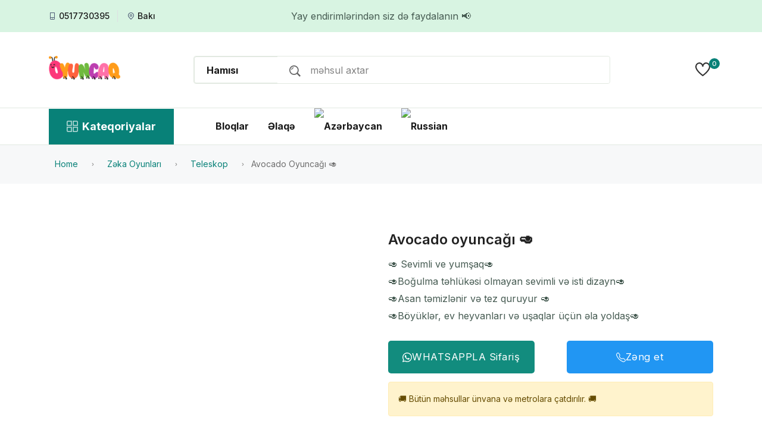

--- FILE ---
content_type: text/html; charset=UTF-8
request_url: https://oyuncaq.net/avocado-oyuncagi-%F0%9F%A5%91-2/
body_size: 15311
content:
<!DOCTYPE html>
<html lang="az" prefix="og: https://ogp.me/ns#" class="no-js">
<head>
<meta charset="UTF-8">
<meta http-equiv="X-UA-Compatible" content="IE=edge">
<meta name="viewport" content="width=device-width, initial-scale=1.0">
<meta name="theme-color" content="#ffffff">
<meta name="msapplication-navbutton-color" content="#ffffff">
<meta name="apple-mobile-web-app-status-bar-style" content="#ffffff">

<link rel="preconnect" href="https://fonts.googleapis.com">
<link rel="preconnect" href="https://fonts.gstatic.com" crossorigin>
<link href="https://fonts.googleapis.com/css2?family=Inter:wght@100..900&display=swap" rel="stylesheet">
	
				<script>document.documentElement.className = document.documentElement.className + ' yes-js js_active js'</script>
			<link rel="alternate" hreflang="az" href="https://oyuncaq.net/avocado-oyuncagi-%f0%9f%a5%91-2/" />
<link rel="alternate" hreflang="x-default" href="https://oyuncaq.net/avocado-oyuncagi-%f0%9f%a5%91-2/" />

<!-- Search Engine Optimization by Rank Math - https://rankmath.com/ -->
<title>Avocado Oyuncağı 🥑 | Oyuncaqlar Oyuncaq.net ✅</title>
<meta name="description" content="🥑 Sevimli ve yumşaq🥑 🥑Boğulma təhlükəsi olmayan sevimli və isti dizayn🥑 🥑Asan təmizlənir və tez quruyur 🥑 🥑Böyüklər, ev heyvanları və uşaqlar üçün əla yoldaş🥑"/>
<meta name="robots" content="follow, index, max-snippet:-1, max-video-preview:-1, max-image-preview:large"/>
<link rel="canonical" href="https://oyuncaq.net/avocado-oyuncagi-%f0%9f%a5%91-2/" />
<meta property="og:locale" content="az_AZ" />
<meta property="og:type" content="product" />
<meta property="og:title" content="Avocado Oyuncağı 🥑 | Oyuncaqlar Oyuncaq.net ✅" />
<meta property="og:description" content="🥑 Sevimli ve yumşaq🥑 🥑Boğulma təhlükəsi olmayan sevimli və isti dizayn🥑 🥑Asan təmizlənir və tez quruyur 🥑 🥑Böyüklər, ev heyvanları və uşaqlar üçün əla yoldaş🥑" />
<meta property="og:url" content="https://oyuncaq.net/avocado-oyuncagi-%f0%9f%a5%91-2/" />
<meta property="og:site_name" content="Oyuncaqlar Oyuncaq.net  ✅" />
<meta property="product:price:currency" content="AZN" />
<meta property="product:availability" content="instock" />
<meta name="twitter:card" content="summary_large_image" />
<meta name="twitter:title" content="Avocado Oyuncağı 🥑 | Oyuncaqlar Oyuncaq.net ✅" />
<meta name="twitter:description" content="🥑 Sevimli ve yumşaq🥑 🥑Boğulma təhlükəsi olmayan sevimli və isti dizayn🥑 🥑Asan təmizlənir və tez quruyur 🥑 🥑Böyüklər, ev heyvanları və uşaqlar üçün əla yoldaş🥑" />
<meta name="twitter:label1" content="Price" />
<meta name="twitter:data1" content="0.00&#8380;" />
<meta name="twitter:label2" content="Availability" />
<meta name="twitter:data2" content="Mövcuddurokda" />
<script type="application/ld+json" class="rank-math-schema">{"@context":"https://schema.org","@graph":[{"@type":"Place","@id":"https://oyuncaq.net/#place","address":{"@type":"PostalAddress","streetAddress":"Neriman, nerimanov","addressLocality":"Azerbaycan","addressRegion":"Baku","postalCode":"1001","addressCountry":"Az\u0259rbaycan"}},{"@type":["ToyStore","Organization"],"@id":"https://oyuncaq.net/#organization","name":"Oyuncaq.net","url":"https://oyuncaq.net","address":{"@type":"PostalAddress","streetAddress":"Neriman, nerimanov","addressLocality":"Azerbaycan","addressRegion":"Baku","postalCode":"1001","addressCountry":"Az\u0259rbaycan"},"openingHours":["Monday,Tuesday,Wednesday,Thursday,Friday,Saturday,Sunday 09:00-17:00"],"location":{"@id":"https://oyuncaq.net/#place"},"telephone":"+99450 596 50 45"},{"@type":"WebSite","@id":"https://oyuncaq.net/#website","url":"https://oyuncaq.net","name":"Oyuncaq.net","publisher":{"@id":"https://oyuncaq.net/#organization"},"inLanguage":"az"},{"@type":"BreadcrumbList","@id":"https://oyuncaq.net/avocado-oyuncagi-%f0%9f%a5%91-2/#breadcrumb","itemListElement":[{"@type":"ListItem","position":"1","item":{"@id":"https://oyuncaq.net","name":"Ana s\u0259hif\u0259"}},{"@type":"ListItem","position":"2","item":{"@id":"https://oyuncaq.net/zeka-oyunlari/","name":"Z\u0259ka Oyunlar\u0131"}},{"@type":"ListItem","position":"3","item":{"@id":"https://oyuncaq.net/teleskoplar/","name":"Teleskop"}},{"@type":"ListItem","position":"4","item":{"@id":"https://oyuncaq.net/avocado-oyuncagi-%f0%9f%a5%91-2/","name":"Avocado oyunca\u011f\u0131 \ud83e\udd51"}}]},{"@type":"ItemPage","@id":"https://oyuncaq.net/avocado-oyuncagi-%f0%9f%a5%91-2/#webpage","url":"https://oyuncaq.net/avocado-oyuncagi-%f0%9f%a5%91-2/","name":"Avocado Oyunca\u011f\u0131 \ud83e\udd51 | Oyuncaqlar Oyuncaq.net \u2705","datePublished":"2023-01-07T18:18:51+00:00","dateModified":"2023-01-07T18:18:51+00:00","isPartOf":{"@id":"https://oyuncaq.net/#website"},"inLanguage":"az","breadcrumb":{"@id":"https://oyuncaq.net/avocado-oyuncagi-%f0%9f%a5%91-2/#breadcrumb"}},{"@type":"Product","name":"Avocado oyunca\u011f\u0131 \ud83e\udd51 | Oyuncaqlar Oyuncaq.net \u2705","description":"\ud83e\udd51 Sevimli ve yum\u015faq\ud83e\udd51 \ud83e\udd51Bo\u011fulma t\u0259hl\u00fck\u0259si olmayan sevimli v\u0259 isti dizayn\ud83e\udd51 \ud83e\udd51Asan t\u0259mizl\u0259nir v\u0259 tez quruyur \ud83e\udd51 \ud83e\udd51B\u00f6y\u00fckl\u0259r, ev heyvanlar\u0131 v\u0259 u\u015faqlar \u00fc\u00e7\u00fcn \u0259la yolda\u015f\ud83e\udd51","category":"Z\u0259ka Oyunlar\u0131 &gt; Teleskop","mainEntityOfPage":{"@id":"https://oyuncaq.net/avocado-oyuncagi-%f0%9f%a5%91-2/#webpage"},"@id":"https://oyuncaq.net/avocado-oyuncagi-%f0%9f%a5%91-2/#richSnippet"}]}</script>
<!-- /Rank Math WordPress SEO plugin -->

<link rel="alternate" type="application/rss+xml" title="Oyuncaqlar Oyuncaq.net  ✅ &raquo; Qidalandırıcısı" href="https://oyuncaq.net/feed/" />
<link rel="alternate" type="application/rss+xml" title="Oyuncaqlar Oyuncaq.net  ✅ &raquo; Şərh Qidalandırıcısı" href="https://oyuncaq.net/comments/feed/" />
<link rel="alternate" type="application/rss+xml" title="Oyuncaqlar Oyuncaq.net  ✅ &raquo; Avocado oyuncağı 🥑 Şərh Qidalandırıcısı" href="https://oyuncaq.net/avocado-oyuncagi-%f0%9f%a5%91-2/feed/" />
<style id='wp-img-auto-sizes-contain-inline-css'>
img:is([sizes=auto i],[sizes^="auto," i]){contain-intrinsic-size:3000px 1500px}
/*# sourceURL=wp-img-auto-sizes-contain-inline-css */
</style>
<link rel='stylesheet' id='wpml-menu-item-0-css' href='https://oyuncaq.net/wp-content/plugins/sitepress-multilingual-cms/templates/language-switchers/menu-item/style.min.css?ver=1' media='all' />
<link rel='stylesheet' id='jquery-selectBox-css' href='https://oyuncaq.net/wp-content/plugins/yith-woocommerce-wishlist/assets/css/jquery.selectBox.css?ver=1.2.0' media='all' />
<link rel='stylesheet' id='woocommerce_prettyPhoto_css-css' href='//oyuncaq.net/wp-content/plugins/woocommerce/assets/css/prettyPhoto.css?ver=3.1.6' media='all' />
<link rel='stylesheet' id='yith-wcwl-main-css' href='https://oyuncaq.net/wp-content/plugins/yith-woocommerce-wishlist/assets/css/style.css?ver=4.10.2' media='all' />
<style id='yith-wcwl-main-inline-css'>
 :root { --color-add-to-wishlist-background: #333333; --color-add-to-wishlist-text: #FFFFFF; --color-add-to-wishlist-border: #333333; --color-add-to-wishlist-background-hover: #333333; --color-add-to-wishlist-text-hover: #FFFFFF; --color-add-to-wishlist-border-hover: #333333; --rounded-corners-radius: 16px; --add-to-cart-rounded-corners-radius: 16px; --color-headers-background: #F4F4F4; --feedback-duration: 3s } 
 :root { --color-add-to-wishlist-background: #333333; --color-add-to-wishlist-text: #FFFFFF; --color-add-to-wishlist-border: #333333; --color-add-to-wishlist-background-hover: #333333; --color-add-to-wishlist-text-hover: #FFFFFF; --color-add-to-wishlist-border-hover: #333333; --rounded-corners-radius: 16px; --add-to-cart-rounded-corners-radius: 16px; --color-headers-background: #F4F4F4; --feedback-duration: 3s } 
/*# sourceURL=yith-wcwl-main-inline-css */
</style>
<link rel='stylesheet' id='brands-styles-css' href='https://oyuncaq.net/wp-content/plugins/woocommerce/assets/css/brands.css?ver=10.3.7' media='all' />
<link rel='stylesheet' id='all-css' href='https://oyuncaq.net/wp-content/themes/forkids/assets/css/all.css?ver=1.0.0' media='all' />
<link rel='stylesheet' id='main-css' href='https://oyuncaq.net/wp-content/themes/forkids/assets/css/main.css?ver=1769088074' media='all' />
<link rel='stylesheet' id='chld_thm_cfg_child-css' href='https://oyuncaq.net/wp-content/themes/forkids-child/style.css?ver=2.8.1728651222' media='all' />
<script id="wpml-cookie-js-extra">
var wpml_cookies = {"wp-wpml_current_language":{"value":"az","expires":1,"path":"/"}};
var wpml_cookies = {"wp-wpml_current_language":{"value":"az","expires":1,"path":"/"}};
//# sourceURL=wpml-cookie-js-extra
</script>
<script src="https://oyuncaq.net/wp-content/plugins/sitepress-multilingual-cms/res/js/cookies/language-cookie.js?ver=484900" id="wpml-cookie-js" defer data-wp-strategy="defer"></script>
<script src="https://oyuncaq.net/wp-includes/js/jquery/jquery.min.js?ver=3.7.1" id="jquery-core-js"></script>
<script id="wc-single-product-js-extra">
var wc_single_product_params = {"i18n_required_rating_text":"Please select a rating","i18n_rating_options":["1 of 5 stars","2 of 5 stars","3 of 5 stars","4 of 5 stars","5 of 5 stars"],"i18n_product_gallery_trigger_text":"View full-screen image gallery","review_rating_required":"no","flexslider":{"rtl":false,"animation":"slide","smoothHeight":true,"directionNav":false,"controlNav":"thumbnails","slideshow":false,"animationSpeed":500,"animationLoop":false,"allowOneSlide":false},"zoom_enabled":"","zoom_options":[],"photoswipe_enabled":"","photoswipe_options":{"shareEl":false,"closeOnScroll":false,"history":false,"hideAnimationDuration":0,"showAnimationDuration":0},"flexslider_enabled":""};
//# sourceURL=wc-single-product-js-extra
</script>
<script src="https://oyuncaq.net/wp-content/plugins/woocommerce/assets/js/frontend/single-product.min.js?ver=10.3.7" id="wc-single-product-js" defer data-wp-strategy="defer"></script>
<meta name="generator" content="WPML ver:4.8.4 stt:65,45;" />
<link rel="shortcut icon" href="https://oyuncaq.net/wp-content/uploads/2021/01/cropped-favicon.jpg" type="image/x-icon" />
<link rel="apple-touch-icon" href="https://oyuncaq.net/wp-content/themes/forkids/apple_icon.png" />

<meta name="google-site-verification" content="Ct1s3sZnW9qWy18stg27lNmWzDfHOV5WcPMDVumQGlE" />
	<noscript><style>.woocommerce-product-gallery{ opacity: 1 !important; }</style></noscript>
	<link rel="icon" href="https://oyuncaq.net/wp-content/uploads/2021/01/cropped-favicon-32x32.jpg" sizes="32x32" />
<link rel="icon" href="https://oyuncaq.net/wp-content/uploads/2021/01/cropped-favicon-192x192.jpg" sizes="192x192" />
<link rel="apple-touch-icon" href="https://oyuncaq.net/wp-content/uploads/2021/01/cropped-favicon-180x180.jpg" />
<meta name="msapplication-TileImage" content="https://oyuncaq.net/wp-content/uploads/2021/01/cropped-favicon-270x270.jpg" />
<style id='global-styles-inline-css'>
:root{--wp--preset--aspect-ratio--square: 1;--wp--preset--aspect-ratio--4-3: 4/3;--wp--preset--aspect-ratio--3-4: 3/4;--wp--preset--aspect-ratio--3-2: 3/2;--wp--preset--aspect-ratio--2-3: 2/3;--wp--preset--aspect-ratio--16-9: 16/9;--wp--preset--aspect-ratio--9-16: 9/16;--wp--preset--color--black: #000000;--wp--preset--color--cyan-bluish-gray: #abb8c3;--wp--preset--color--white: #ffffff;--wp--preset--color--pale-pink: #f78da7;--wp--preset--color--vivid-red: #cf2e2e;--wp--preset--color--luminous-vivid-orange: #ff6900;--wp--preset--color--luminous-vivid-amber: #fcb900;--wp--preset--color--light-green-cyan: #7bdcb5;--wp--preset--color--vivid-green-cyan: #00d084;--wp--preset--color--pale-cyan-blue: #8ed1fc;--wp--preset--color--vivid-cyan-blue: #0693e3;--wp--preset--color--vivid-purple: #9b51e0;--wp--preset--gradient--vivid-cyan-blue-to-vivid-purple: linear-gradient(135deg,rgb(6,147,227) 0%,rgb(155,81,224) 100%);--wp--preset--gradient--light-green-cyan-to-vivid-green-cyan: linear-gradient(135deg,rgb(122,220,180) 0%,rgb(0,208,130) 100%);--wp--preset--gradient--luminous-vivid-amber-to-luminous-vivid-orange: linear-gradient(135deg,rgb(252,185,0) 0%,rgb(255,105,0) 100%);--wp--preset--gradient--luminous-vivid-orange-to-vivid-red: linear-gradient(135deg,rgb(255,105,0) 0%,rgb(207,46,46) 100%);--wp--preset--gradient--very-light-gray-to-cyan-bluish-gray: linear-gradient(135deg,rgb(238,238,238) 0%,rgb(169,184,195) 100%);--wp--preset--gradient--cool-to-warm-spectrum: linear-gradient(135deg,rgb(74,234,220) 0%,rgb(151,120,209) 20%,rgb(207,42,186) 40%,rgb(238,44,130) 60%,rgb(251,105,98) 80%,rgb(254,248,76) 100%);--wp--preset--gradient--blush-light-purple: linear-gradient(135deg,rgb(255,206,236) 0%,rgb(152,150,240) 100%);--wp--preset--gradient--blush-bordeaux: linear-gradient(135deg,rgb(254,205,165) 0%,rgb(254,45,45) 50%,rgb(107,0,62) 100%);--wp--preset--gradient--luminous-dusk: linear-gradient(135deg,rgb(255,203,112) 0%,rgb(199,81,192) 50%,rgb(65,88,208) 100%);--wp--preset--gradient--pale-ocean: linear-gradient(135deg,rgb(255,245,203) 0%,rgb(182,227,212) 50%,rgb(51,167,181) 100%);--wp--preset--gradient--electric-grass: linear-gradient(135deg,rgb(202,248,128) 0%,rgb(113,206,126) 100%);--wp--preset--gradient--midnight: linear-gradient(135deg,rgb(2,3,129) 0%,rgb(40,116,252) 100%);--wp--preset--font-size--small: 13px;--wp--preset--font-size--medium: 20px;--wp--preset--font-size--large: 36px;--wp--preset--font-size--x-large: 42px;--wp--preset--spacing--20: 0.44rem;--wp--preset--spacing--30: 0.67rem;--wp--preset--spacing--40: 1rem;--wp--preset--spacing--50: 1.5rem;--wp--preset--spacing--60: 2.25rem;--wp--preset--spacing--70: 3.38rem;--wp--preset--spacing--80: 5.06rem;--wp--preset--shadow--natural: 6px 6px 9px rgba(0, 0, 0, 0.2);--wp--preset--shadow--deep: 12px 12px 50px rgba(0, 0, 0, 0.4);--wp--preset--shadow--sharp: 6px 6px 0px rgba(0, 0, 0, 0.2);--wp--preset--shadow--outlined: 6px 6px 0px -3px rgb(255, 255, 255), 6px 6px rgb(0, 0, 0);--wp--preset--shadow--crisp: 6px 6px 0px rgb(0, 0, 0);}:where(.is-layout-flex){gap: 0.5em;}:where(.is-layout-grid){gap: 0.5em;}body .is-layout-flex{display: flex;}.is-layout-flex{flex-wrap: wrap;align-items: center;}.is-layout-flex > :is(*, div){margin: 0;}body .is-layout-grid{display: grid;}.is-layout-grid > :is(*, div){margin: 0;}:where(.wp-block-columns.is-layout-flex){gap: 2em;}:where(.wp-block-columns.is-layout-grid){gap: 2em;}:where(.wp-block-post-template.is-layout-flex){gap: 1.25em;}:where(.wp-block-post-template.is-layout-grid){gap: 1.25em;}.has-black-color{color: var(--wp--preset--color--black) !important;}.has-cyan-bluish-gray-color{color: var(--wp--preset--color--cyan-bluish-gray) !important;}.has-white-color{color: var(--wp--preset--color--white) !important;}.has-pale-pink-color{color: var(--wp--preset--color--pale-pink) !important;}.has-vivid-red-color{color: var(--wp--preset--color--vivid-red) !important;}.has-luminous-vivid-orange-color{color: var(--wp--preset--color--luminous-vivid-orange) !important;}.has-luminous-vivid-amber-color{color: var(--wp--preset--color--luminous-vivid-amber) !important;}.has-light-green-cyan-color{color: var(--wp--preset--color--light-green-cyan) !important;}.has-vivid-green-cyan-color{color: var(--wp--preset--color--vivid-green-cyan) !important;}.has-pale-cyan-blue-color{color: var(--wp--preset--color--pale-cyan-blue) !important;}.has-vivid-cyan-blue-color{color: var(--wp--preset--color--vivid-cyan-blue) !important;}.has-vivid-purple-color{color: var(--wp--preset--color--vivid-purple) !important;}.has-black-background-color{background-color: var(--wp--preset--color--black) !important;}.has-cyan-bluish-gray-background-color{background-color: var(--wp--preset--color--cyan-bluish-gray) !important;}.has-white-background-color{background-color: var(--wp--preset--color--white) !important;}.has-pale-pink-background-color{background-color: var(--wp--preset--color--pale-pink) !important;}.has-vivid-red-background-color{background-color: var(--wp--preset--color--vivid-red) !important;}.has-luminous-vivid-orange-background-color{background-color: var(--wp--preset--color--luminous-vivid-orange) !important;}.has-luminous-vivid-amber-background-color{background-color: var(--wp--preset--color--luminous-vivid-amber) !important;}.has-light-green-cyan-background-color{background-color: var(--wp--preset--color--light-green-cyan) !important;}.has-vivid-green-cyan-background-color{background-color: var(--wp--preset--color--vivid-green-cyan) !important;}.has-pale-cyan-blue-background-color{background-color: var(--wp--preset--color--pale-cyan-blue) !important;}.has-vivid-cyan-blue-background-color{background-color: var(--wp--preset--color--vivid-cyan-blue) !important;}.has-vivid-purple-background-color{background-color: var(--wp--preset--color--vivid-purple) !important;}.has-black-border-color{border-color: var(--wp--preset--color--black) !important;}.has-cyan-bluish-gray-border-color{border-color: var(--wp--preset--color--cyan-bluish-gray) !important;}.has-white-border-color{border-color: var(--wp--preset--color--white) !important;}.has-pale-pink-border-color{border-color: var(--wp--preset--color--pale-pink) !important;}.has-vivid-red-border-color{border-color: var(--wp--preset--color--vivid-red) !important;}.has-luminous-vivid-orange-border-color{border-color: var(--wp--preset--color--luminous-vivid-orange) !important;}.has-luminous-vivid-amber-border-color{border-color: var(--wp--preset--color--luminous-vivid-amber) !important;}.has-light-green-cyan-border-color{border-color: var(--wp--preset--color--light-green-cyan) !important;}.has-vivid-green-cyan-border-color{border-color: var(--wp--preset--color--vivid-green-cyan) !important;}.has-pale-cyan-blue-border-color{border-color: var(--wp--preset--color--pale-cyan-blue) !important;}.has-vivid-cyan-blue-border-color{border-color: var(--wp--preset--color--vivid-cyan-blue) !important;}.has-vivid-purple-border-color{border-color: var(--wp--preset--color--vivid-purple) !important;}.has-vivid-cyan-blue-to-vivid-purple-gradient-background{background: var(--wp--preset--gradient--vivid-cyan-blue-to-vivid-purple) !important;}.has-light-green-cyan-to-vivid-green-cyan-gradient-background{background: var(--wp--preset--gradient--light-green-cyan-to-vivid-green-cyan) !important;}.has-luminous-vivid-amber-to-luminous-vivid-orange-gradient-background{background: var(--wp--preset--gradient--luminous-vivid-amber-to-luminous-vivid-orange) !important;}.has-luminous-vivid-orange-to-vivid-red-gradient-background{background: var(--wp--preset--gradient--luminous-vivid-orange-to-vivid-red) !important;}.has-very-light-gray-to-cyan-bluish-gray-gradient-background{background: var(--wp--preset--gradient--very-light-gray-to-cyan-bluish-gray) !important;}.has-cool-to-warm-spectrum-gradient-background{background: var(--wp--preset--gradient--cool-to-warm-spectrum) !important;}.has-blush-light-purple-gradient-background{background: var(--wp--preset--gradient--blush-light-purple) !important;}.has-blush-bordeaux-gradient-background{background: var(--wp--preset--gradient--blush-bordeaux) !important;}.has-luminous-dusk-gradient-background{background: var(--wp--preset--gradient--luminous-dusk) !important;}.has-pale-ocean-gradient-background{background: var(--wp--preset--gradient--pale-ocean) !important;}.has-electric-grass-gradient-background{background: var(--wp--preset--gradient--electric-grass) !important;}.has-midnight-gradient-background{background: var(--wp--preset--gradient--midnight) !important;}.has-small-font-size{font-size: var(--wp--preset--font-size--small) !important;}.has-medium-font-size{font-size: var(--wp--preset--font-size--medium) !important;}.has-large-font-size{font-size: var(--wp--preset--font-size--large) !important;}.has-x-large-font-size{font-size: var(--wp--preset--font-size--x-large) !important;}
/*# sourceURL=global-styles-inline-css */
</style>
</head>
<body data-rsssl=1 id="webpage" class="wp-singular product-template-default single single-product postid-7160 wp-theme-forkids wp-child-theme-forkids-child woocommerce theme-forkids woocommerce-page woocommerce-no-js" itemscope itemtype="https://schema.org/WebPage">
<meta itemprop="inLanguage" content="az" />



<div class="modal fade custom-modal" id="quickViewModal" tabindex="-1" aria-labelledby="quickViewModalLabel" aria-hidden="true">
   <div class="modal-dialog">
      <div class="modal-content">
         <button type="button" class="btn-close" data-bs-dismiss="modal" aria-label="Close"></button>       
         <div class="modal-body">
		 	<div id="quickview-body" class="row"></div>
		 </div>
      </div>
   </div>
   <div class="quickview_load"></div>	
</div>

<header id="wpheader" class="header-area header-style-4 header-height-2" itemscope itemtype="https://schema.org/WPHeader">

<div class="header-top header-top-ptb-1 d-none d-lg-block">
   <div class="container">
      <div class="row align-items-center">
                  <div class="col-xl-3 col-lg-4">
            <div class="header-info">
               <ul>
                                    <li><i class="fi-rs-smartphone" aria-hidden="true"></i> <a href="tel:0517730395" rel="nofollow noopener noreferrer" title="0517730395" aria-label="0517730395">0517730395</a></li>
                                                      <li><i class="fi-rs-marker" aria-hidden="true"></i><a href="http://maps.google.com/?q=Bakı" target="_blank" rel="nofollow noopener noreferrer" title="Bakı" aria-label="Bakı">Bakı</a></li>
                                 </ul>
            </div>
         </div>
         		  
         <div class="col-xl-6 col-lg-4">
            <div class="text-center">
               <div id="news-flash" class="d-inline-block">
                  <ul>
					   
                     <li><p>Yay endirimlərindən siz də faydalanın 📢</p>
</li>
                                       </ul>
               </div>
            </div>
         </div>
		  
		  
      </div>
   </div>
</div>
<div class="header-middle header-middle-ptb-1 d-none d-lg-block">
   <div class="container">
      <div class="header-wrap">
         <div class="logo logo-width-1">
                        <a title="Oyuncaqlar Oyuncaq.net  ✅" aria-label="Oyuncaqlar Oyuncaq.net  ✅" href="https://oyuncaq.net/">
            <img src="https://oyuncaq.net/wp-content/uploads/2024/07/oyuncaq2-1.png" alt="Oyuncaqlar Oyuncaq.net  ✅" title="Oyuncaqlar Oyuncaq.net  ✅" loading="lazy" decoding="async" itemprop="thumbnailUrl" width="120" height="40">
            </a>
                     </div>
		          <div class="header-right">
            <div class="search-style-2" itemscope itemtype="https://schema.org/WebSite">
   <link itemprop="url" content="https://oyuncaq.net/" />
   <form role="search" method="get" class="woocommerce-product-search" action="https://oyuncaq.net/">
      <meta itemprop="target" content="https://oyuncaq.net/?s={s}" />
      <select  name='product_cat' id='product_cat' class='select-active'>
	<option value='0' selected='selected'>Hamısı</option>
	<option class="level-0" value="zeka-oyunlari">Zəka Oyunları</option>
	<option class="level-1" value="stolustu-oyunlar">&nbsp;&nbsp;&nbsp;Stolüstü oyunlar</option>
	<option class="level-1" value="leqo">&nbsp;&nbsp;&nbsp;Leqo</option>
	<option class="level-1" value="pazl-yapboz">&nbsp;&nbsp;&nbsp;Pazl &#8211; Yapboz</option>
	<option class="level-1" value="konstruktorlar">&nbsp;&nbsp;&nbsp;Konstruktorlar</option>
	<option class="level-1" value="teleskoplar">&nbsp;&nbsp;&nbsp;Teleskop</option>
	<option class="level-1" value="mikroskoplar">&nbsp;&nbsp;&nbsp;Mikroskop</option>
	<option class="level-0" value="yumshaq-oyuncaqlar">Yumsaq Oyuncaq</option>
	<option class="level-1" value="oyuncaq-ayi">&nbsp;&nbsp;&nbsp;Oyuncaq ayi</option>
	<option class="level-1" value="miskalar">&nbsp;&nbsp;&nbsp;Miskalar</option>
	<option class="level-0" value="usaq-ucun-hediyyeler">Uşaq üçün hədiyyələr</option>
	<option class="level-0" value="oglan-oyuncaqlari">Oğlan oyuncaqları</option>
	<option class="level-1" value="oyuncaq-masinlar">&nbsp;&nbsp;&nbsp;Oyuncaq Maşınlar</option>
	<option class="level-2" value="oyuncaq-kamaz">&nbsp;&nbsp;&nbsp;&nbsp;&nbsp;&nbsp;Oyuncaq kamaz</option>
	<option class="level-2" value="robot-masinlar">&nbsp;&nbsp;&nbsp;&nbsp;&nbsp;&nbsp;Robot masinlar</option>
	<option class="level-2" value="pultlu-masinlar">&nbsp;&nbsp;&nbsp;&nbsp;&nbsp;&nbsp;Pultlu Masinlar</option>
	<option class="level-1" value="oyuncaq-silahlar">&nbsp;&nbsp;&nbsp;Oyuncaq silahlar</option>
	<option class="level-1" value="oyuncaq-qatarlar">&nbsp;&nbsp;&nbsp;Oyuncaq qatarlar</option>
	<option class="level-0" value="qiz-oyuncaqlari">Qız oyuncaqlari</option>
	<option class="level-0" value="her-yasha-uygun-oyunlar">Hər yaşa uyğun oyunlar</option>
	<option class="level-0" value="neqliyyat">Nəqliyyat vasitələri</option>
	<option class="level-1" value="usaq-arabalari">&nbsp;&nbsp;&nbsp;Uşaq arabaları</option>
	<option class="level-0" value="diger-mehsullar">Digər məhsullar</option>
	<option class="level-1" value="ucuz-oyuncaqlar">&nbsp;&nbsp;&nbsp;Ucuz oyuncaqlar</option>
	<option class="level-1" value="avtokreslolar">&nbsp;&nbsp;&nbsp;Avtokreslo</option>
	<option class="level-1" value="manejler">&nbsp;&nbsp;&nbsp;Manejlər</option>
	<option class="level-0" value="usaq-masinlari">Usaq masinlari</option>
	<option class="level-1" value="usaq-masinlari-satisi">&nbsp;&nbsp;&nbsp;Usaq Masinlari Satisi</option>
	<option class="level-1" value="usaq-ucun-motosiklet">&nbsp;&nbsp;&nbsp;Usaq ucun motosiklet</option>
	<option class="level-1" value="ucuz-usaq-masinlari">&nbsp;&nbsp;&nbsp;Ucuz usaq masinlari</option>
	<option class="level-1" value="usaq-ucun-polis-masinlari">&nbsp;&nbsp;&nbsp;Usaq ucun polis masinlari</option>
	<option class="level-1" value="kvadrasikl-satisi">&nbsp;&nbsp;&nbsp;Kvadrasikl satisi</option>
	<option class="level-0" value="endirimli">Endirim kampaniyası</option>
</select>
      <input type="search" id="woocommerce-product-search-field-0" class="search-field" placeholder="məhsul axtar" value="" name="s" />
      <input type="hidden" name="post_type" value="product" />
   </form>
</div>



            <div class="header-action-right">
               <div class="header-action-2">
				  <div class="header-action-icon-2">
<a href="https://oyuncaq.net/wishlist/?wishlist-action">
<img class="svgInject" alt="img" src="https://oyuncaq.net/wp-content/themes/forkids/assets/images/icon-heart.svg" loading="lazy" decoding="async" itemprop="thumbnailUrl">
<span class="pro-count blue wishlist items_count-wishlist">0</span>
</a>
</div>
<!--                   <div class="header-action-icon-2">
                     <a class="mini-cart-icon" href="">
                     <img alt="Evara" src="/assets/images/icon-cart.svg" loading="lazy" decoding="async" itemprop="thumbnailUrl">
                     <span class="pro-count blue items_count-cart"></span>
                     </a>
					                  </div> -->
               </div>
            </div>
         </div>
		  
      </div>
   </div>
</div>
<div class="header-bottom header-bottom-bg-color sticky-bar">
   <div class="container">
      <div class="header-wrap header-space-between position-relative">
         <div class="logo logo-width-1 d-block d-lg-none">
                        <a title="Oyuncaqlar Oyuncaq.net  ✅" aria-label="Oyuncaqlar Oyuncaq.net  ✅" href="https://oyuncaq.net/">
            <img src="https://oyuncaq.net/wp-content/uploads/2024/07/oyuncaq2-1.png" alt="Oyuncaqlar Oyuncaq.net  ✅" loading="lazy" decoding="async" itemprop="thumbnailUrl" width="120" height="40">
            </a>
                     </div>
         <div class="header-nav d-none d-lg-flex">
                        <div class="main-categori-wrap d-none d-lg-block">
               <a class="categori-button-active" href="javascript:void(0)" title="Kateqoriyalar" aria-label="Kateqoriyalar">
               <span class="fi-rs-apps" aria-hidden="true"></span> Kateqoriyalar               </a>
               <div class="categori-dropdown-wrap categori-dropdown-active-large">
<ul><li class="has-children" itemscope itemtype="https://schema.org/SiteNavigationElement"><a href="https://oyuncaq.net/diger-mehsullar/" title="Digər məhsullar" class="diger-mehsullar" itemprop="url"><span itemprop="name">Digər məhsullar</span></a><div class="dropdown-menu"><ul class="mega-menu d-lg-flex"><li class="mega-menu-col col-lg-7"><ul class="d-lg-flex"><li class="mega-menu-col"><ul><li itemscope itemtype="https://schema.org/SiteNavigationElement"><a class="dropdown-item nav-link nav_item" href="https://oyuncaq.net/avtokreslolar/" title="Avtokreslo" itemprop="url"><span itemprop="name">Avtokreslo</span></a></li></ul></li></ul><ul class="d-lg-flex"><li class="mega-menu-col"><ul><li itemscope itemtype="https://schema.org/SiteNavigationElement"><a class="dropdown-item nav-link nav_item" href="https://oyuncaq.net/manejler/" title="Manejlər" itemprop="url"><span itemprop="name">Manejlər</span></a></li></ul></li></ul><ul class="d-lg-flex"><li class="mega-menu-col"><ul><li itemscope itemtype="https://schema.org/SiteNavigationElement"><a class="dropdown-item nav-link nav_item" href="https://oyuncaq.net/oyuncaq-evler/" title="Oyuncaq evler" itemprop="url"><span itemprop="name">Oyuncaq evler</span></a></li></ul></li></ul><ul class="d-lg-flex"><li class="mega-menu-col"><ul><li itemscope itemtype="https://schema.org/SiteNavigationElement"><a class="dropdown-item nav-link nav_item" href="https://oyuncaq.net/toxunma-oyuncaqlar/" title="Toxunma oyuncaqlar" itemprop="url"><span itemprop="name">Toxunma oyuncaqlar</span></a></li></ul></li></ul><ul class="d-lg-flex"><li class="mega-menu-col"><ul><li itemscope itemtype="https://schema.org/SiteNavigationElement"><a class="dropdown-item nav-link nav_item" href="https://oyuncaq.net/ucuz-oyuncaqlar/" title="Ucuz oyuncaqlar" itemprop="url"><span itemprop="name">Ucuz oyuncaqlar</span></a></li></ul></li></ul></li><li class="mega-menu-col col-lg-5"><div class="header-banner2"><img src="https://oyuncaq.net/wp-content/uploads/2024/07/diger-mehsullar-150x150.png" alt="Digər məhsullar" width="150" height="150" srcset="https://oyuncaq.net/wp-content/uploads/2024/07/diger-mehsullar-150x150.png 150w, https://oyuncaq.net/wp-content/uploads/2024/07/diger-mehsullar-100x100.png 100w, https://oyuncaq.net/wp-content/uploads/2024/07/diger-mehsullar-300x300.png 300w, https://oyuncaq.net/wp-content/uploads/2024/07/diger-mehsullar-360x360.png 360w, https://oyuncaq.net/wp-content/uploads/2024/07/diger-mehsullar-70x70.png 70w, https://oyuncaq.net/wp-content/uploads/2024/07/diger-mehsullar-50x50.png 50w, https://oyuncaq.net/wp-content/uploads/2024/07/diger-mehsullar.png 500w" sizes="(max-width: 150px) 100vw, 150px" /></div></li></ul></div></li><li itemscope itemtype="https://schema.org/SiteNavigationElement"><a href="https://oyuncaq.net/endirimli/" title="Endirim kampaniyası" class="endirimli" itemprop="url"><span itemprop="name">Endirim kampaniyası</span></a></li><li itemscope itemtype="https://schema.org/SiteNavigationElement"><a href="https://oyuncaq.net/her-yasha-uygun-oyunlar/" title="Hər yaşa uyğun oyunlar" class="her-yasha-uygun-oyunlar" itemprop="url"><span itemprop="name">Hər yaşa uyğun oyunlar</span></a></li><li class="has-children" itemscope itemtype="https://schema.org/SiteNavigationElement"><a href="https://oyuncaq.net/neqliyyat/" title="Nəqliyyat vasitələri" class="neqliyyat" itemprop="url"><span itemprop="name">Nəqliyyat vasitələri</span></a><div class="dropdown-menu"><ul class="mega-menu d-lg-flex"><li class="mega-menu-col col-lg-7"><ul class="d-lg-flex"><li class="mega-menu-col"><ul><li itemscope itemtype="https://schema.org/SiteNavigationElement"><a class="dropdown-item nav-link nav_item" href="https://oyuncaq.net/usaq-arabalari/" title="Uşaq arabaları" itemprop="url"><span itemprop="name">Uşaq arabaları</span></a></li></ul></li></ul></li><li class="mega-menu-col col-lg-5"><div class="header-banner2"><img src="https://oyuncaq.net/wp-content/uploads/2024/07/neqliyat-vasiteleri-150x150.png" alt="Nəqliyyat vasitələri" width="150" height="150" srcset="https://oyuncaq.net/wp-content/uploads/2024/07/neqliyat-vasiteleri-150x150.png 150w, https://oyuncaq.net/wp-content/uploads/2024/07/neqliyat-vasiteleri-100x100.png 100w, https://oyuncaq.net/wp-content/uploads/2024/07/neqliyat-vasiteleri-300x300.png 300w, https://oyuncaq.net/wp-content/uploads/2024/07/neqliyat-vasiteleri-360x360.png 360w, https://oyuncaq.net/wp-content/uploads/2024/07/neqliyat-vasiteleri-70x70.png 70w, https://oyuncaq.net/wp-content/uploads/2024/07/neqliyat-vasiteleri-50x50.png 50w, https://oyuncaq.net/wp-content/uploads/2024/07/neqliyat-vasiteleri.png 500w" sizes="(max-width: 150px) 100vw, 150px" /></div></li></ul></div></li><li class="has-children" itemscope itemtype="https://schema.org/SiteNavigationElement"><a href="https://oyuncaq.net/oglan-oyuncaqlari/" title="Oğlan oyuncaqları" class="oglan-oyuncaqlari" itemprop="url"><span itemprop="name">Oğlan oyuncaqları</span></a><div class="dropdown-menu"><ul class="mega-menu d-lg-flex"><li class="mega-menu-col col-lg-7"><ul class="d-lg-flex"><li class="mega-menu-col"><ul><li itemscope itemtype="https://schema.org/SiteNavigationElement"><a class="dropdown-item nav-link nav_item" href="https://oyuncaq.net/oyuncaq-masinlar/" title="Oyuncaq Maşınlar" itemprop="url"><span itemprop="name">Oyuncaq Maşınlar</span></a></li></ul></li></ul><ul class="d-lg-flex"><li class="mega-menu-col"><ul><li itemscope itemtype="https://schema.org/SiteNavigationElement"><a class="dropdown-item nav-link nav_item" href="https://oyuncaq.net/oyuncaq-qatarlar/" title="Oyuncaq qatarlar" itemprop="url"><span itemprop="name">Oyuncaq qatarlar</span></a></li></ul></li></ul><ul class="d-lg-flex"><li class="mega-menu-col"><ul><li itemscope itemtype="https://schema.org/SiteNavigationElement"><a class="dropdown-item nav-link nav_item" href="https://oyuncaq.net/oyuncaq-silahlar/" title="Oyuncaq silahlar" itemprop="url"><span itemprop="name">Oyuncaq silahlar</span></a></li></ul></li></ul></li><li class="mega-menu-col col-lg-5"><div class="header-banner2"><img src="https://oyuncaq.net/wp-content/uploads/2024/07/oglan-oyuncaqlari--150x150.png" alt="Oğlan oyuncaqları" width="150" height="150" srcset="https://oyuncaq.net/wp-content/uploads/2024/07/oglan-oyuncaqlari--150x150.png 150w, https://oyuncaq.net/wp-content/uploads/2024/07/oglan-oyuncaqlari--100x100.png 100w, https://oyuncaq.net/wp-content/uploads/2024/07/oglan-oyuncaqlari--300x300.png 300w, https://oyuncaq.net/wp-content/uploads/2024/07/oglan-oyuncaqlari--360x360.png 360w, https://oyuncaq.net/wp-content/uploads/2024/07/oglan-oyuncaqlari--70x70.png 70w, https://oyuncaq.net/wp-content/uploads/2024/07/oglan-oyuncaqlari--50x50.png 50w, https://oyuncaq.net/wp-content/uploads/2024/07/oglan-oyuncaqlari-.png 500w" sizes="(max-width: 150px) 100vw, 150px" /></div></li></ul></div></li><li class="has-children" itemscope itemtype="https://schema.org/SiteNavigationElement"><a href="https://oyuncaq.net/qiz-oyuncaqlari/" title="Qız oyuncaqlari" class="qiz-oyuncaqlari" itemprop="url"><span itemprop="name">Qız oyuncaqlari</span></a><div class="dropdown-menu"><ul class="mega-menu d-lg-flex"><li class="mega-menu-col col-lg-7"><ul class="d-lg-flex"><li class="mega-menu-col"><ul><li itemscope itemtype="https://schema.org/SiteNavigationElement"><a class="dropdown-item nav-link nav_item" href="https://oyuncaq.net/barbie-kukla/" title="Barbi oyuncaqlari" itemprop="url"><span itemprop="name">Barbi oyuncaqlari</span></a></li></ul></li></ul><ul class="d-lg-flex"><li class="mega-menu-col"><ul><li itemscope itemtype="https://schema.org/SiteNavigationElement"><a class="dropdown-item nav-link nav_item" href="https://oyuncaq.net/kuklalar/" title="Kuklalar" itemprop="url"><span itemprop="name">Kuklalar</span></a></li></ul></li></ul></li><li class="mega-menu-col col-lg-5"><div class="header-banner2"><img src="https://oyuncaq.net/wp-content/uploads/2024/07/qiz-oyuncaqlari--150x150.png" alt="Qız oyuncaqlari" width="150" height="150" srcset="https://oyuncaq.net/wp-content/uploads/2024/07/qiz-oyuncaqlari--150x150.png 150w, https://oyuncaq.net/wp-content/uploads/2024/07/qiz-oyuncaqlari--100x100.png 100w, https://oyuncaq.net/wp-content/uploads/2024/07/qiz-oyuncaqlari--300x300.png 300w, https://oyuncaq.net/wp-content/uploads/2024/07/qiz-oyuncaqlari--360x360.png 360w, https://oyuncaq.net/wp-content/uploads/2024/07/qiz-oyuncaqlari--70x70.png 70w, https://oyuncaq.net/wp-content/uploads/2024/07/qiz-oyuncaqlari--50x50.png 50w, https://oyuncaq.net/wp-content/uploads/2024/07/qiz-oyuncaqlari-.png 500w" sizes="(max-width: 150px) 100vw, 150px" /></div></li></ul></div></li><li class="has-children" itemscope itemtype="https://schema.org/SiteNavigationElement"><a href="https://oyuncaq.net/usaq-masinlari/" title="Usaq masinlari" class="usaq-masinlari" itemprop="url"><span itemprop="name">Usaq masinlari</span></a><div class="dropdown-menu"><ul class="mega-menu d-lg-flex"><li class="mega-menu-col col-lg-7"><ul class="d-lg-flex"><li class="mega-menu-col"><ul><li itemscope itemtype="https://schema.org/SiteNavigationElement"><a class="dropdown-item nav-link nav_item" href="https://oyuncaq.net/kvadrasikl-satisi/" title="Kvadrasikl satisi" itemprop="url"><span itemprop="name">Kvadrasikl satisi</span></a></li></ul></li></ul><ul class="d-lg-flex"><li class="mega-menu-col"><ul><li itemscope itemtype="https://schema.org/SiteNavigationElement"><a class="dropdown-item nav-link nav_item" href="https://oyuncaq.net/ucuz-usaq-masinlari/" title="Ucuz usaq masinlari" itemprop="url"><span itemprop="name">Ucuz usaq masinlari</span></a></li></ul></li></ul><ul class="d-lg-flex"><li class="mega-menu-col"><ul><li itemscope itemtype="https://schema.org/SiteNavigationElement"><a class="dropdown-item nav-link nav_item" href="https://oyuncaq.net/usaq-masinlari-satisi/" title="Usaq Masinlari Satisi" itemprop="url"><span itemprop="name">Usaq Masinlari Satisi</span></a></li></ul></li></ul><ul class="d-lg-flex"><li class="mega-menu-col"><ul><li itemscope itemtype="https://schema.org/SiteNavigationElement"><a class="dropdown-item nav-link nav_item" href="https://oyuncaq.net/usaq-ucun-motosiklet/" title="Usaq ucun motosiklet" itemprop="url"><span itemprop="name">Usaq ucun motosiklet</span></a></li></ul></li></ul><ul class="d-lg-flex"><li class="mega-menu-col"><ul><li itemscope itemtype="https://schema.org/SiteNavigationElement"><a class="dropdown-item nav-link nav_item" href="https://oyuncaq.net/usaq-ucun-polis-masinlari/" title="Usaq ucun polis masinlari" itemprop="url"><span itemprop="name">Usaq ucun polis masinlari</span></a></li></ul></li></ul></li><li class="mega-menu-col col-lg-5"><div class="header-banner2"><img src="https://oyuncaq.net/wp-content/uploads/2024/07/usaq-masinlari--150x150.png" alt="Usaq masinlari" width="150" height="150" srcset="https://oyuncaq.net/wp-content/uploads/2024/07/usaq-masinlari--150x150.png 150w, https://oyuncaq.net/wp-content/uploads/2024/07/usaq-masinlari--100x100.png 100w, https://oyuncaq.net/wp-content/uploads/2024/07/usaq-masinlari--300x300.png 300w, https://oyuncaq.net/wp-content/uploads/2024/07/usaq-masinlari--360x360.png 360w, https://oyuncaq.net/wp-content/uploads/2024/07/usaq-masinlari--70x70.png 70w, https://oyuncaq.net/wp-content/uploads/2024/07/usaq-masinlari--50x50.png 50w, https://oyuncaq.net/wp-content/uploads/2024/07/usaq-masinlari-.png 500w" sizes="(max-width: 150px) 100vw, 150px" /></div></li></ul></div></li><li itemscope itemtype="https://schema.org/SiteNavigationElement"><a href="https://oyuncaq.net/usaq-ucun-hediyyeler/" title="Uşaq üçün hədiyyələr" class="usaq-ucun-hediyyeler" itemprop="url"><span itemprop="name">Uşaq üçün hədiyyələr</span></a></li><li class="has-children" itemscope itemtype="https://schema.org/SiteNavigationElement"><a href="https://oyuncaq.net/yumshaq-oyuncaqlar/" title="Yumsaq Oyuncaq" class="yumshaq-oyuncaqlar" itemprop="url"><span itemprop="name">Yumsaq Oyuncaq</span></a><div class="dropdown-menu"><ul class="mega-menu d-lg-flex"><li class="mega-menu-col col-lg-7"><ul class="d-lg-flex"><li class="mega-menu-col"><ul><li itemscope itemtype="https://schema.org/SiteNavigationElement"><a class="dropdown-item nav-link nav_item" href="https://oyuncaq.net/miskalar/" title="Miskalar" itemprop="url"><span itemprop="name">Miskalar</span></a></li></ul></li></ul><ul class="d-lg-flex"><li class="mega-menu-col"><ul><li itemscope itemtype="https://schema.org/SiteNavigationElement"><a class="dropdown-item nav-link nav_item" href="https://oyuncaq.net/oyuncaq-ayi/" title="Oyuncaq ayi" itemprop="url"><span itemprop="name">Oyuncaq ayi</span></a></li></ul></li></ul></li><li class="mega-menu-col col-lg-5"><div class="header-banner2"><img src="https://oyuncaq.net/wp-content/uploads/2023/01/yumsaq-oyuncaqlar-150x150.jpg" alt="Yumsaq Oyuncaq" width="150" height="150" srcset="https://oyuncaq.net/wp-content/uploads/2023/01/yumsaq-oyuncaqlar-150x150.jpg 150w, https://oyuncaq.net/wp-content/uploads/2023/01/yumsaq-oyuncaqlar-100x100.jpg 100w, https://oyuncaq.net/wp-content/uploads/2023/01/yumsaq-oyuncaqlar-300x300.jpg 300w, https://oyuncaq.net/wp-content/uploads/2023/01/yumsaq-oyuncaqlar-360x360.jpg 360w, https://oyuncaq.net/wp-content/uploads/2023/01/yumsaq-oyuncaqlar-70x70.jpg 70w, https://oyuncaq.net/wp-content/uploads/2023/01/yumsaq-oyuncaqlar-142x142.jpg 142w, https://oyuncaq.net/wp-content/uploads/2023/01/yumsaq-oyuncaqlar-250x250.jpg 250w, https://oyuncaq.net/wp-content/uploads/2023/01/yumsaq-oyuncaqlar-53x53.jpg 53w, https://oyuncaq.net/wp-content/uploads/2023/01/yumsaq-oyuncaqlar-420x420.jpg 420w, https://oyuncaq.net/wp-content/uploads/2023/01/yumsaq-oyuncaqlar-140x140.jpg 140w, https://oyuncaq.net/wp-content/uploads/2023/01/yumsaq-oyuncaqlar.jpg 500w" sizes="(max-width: 150px) 100vw, 150px" /></div></li></ul></div></li><li class="has-children" itemscope itemtype="https://schema.org/SiteNavigationElement"><a href="https://oyuncaq.net/zeka-oyunlari/" title="Zəka Oyunları" class="zeka-oyunlari" itemprop="url"><span itemprop="name">Zəka Oyunları</span></a><div class="dropdown-menu"><ul class="mega-menu d-lg-flex"><li class="mega-menu-col col-lg-7"><ul class="d-lg-flex"><li class="mega-menu-col"><ul><li itemscope itemtype="https://schema.org/SiteNavigationElement"><a class="dropdown-item nav-link nav_item" href="https://oyuncaq.net/konstruktorlar/" title="Konstruktorlar" itemprop="url"><span itemprop="name">Konstruktorlar</span></a></li></ul></li></ul><ul class="d-lg-flex"><li class="mega-menu-col"><ul><li itemscope itemtype="https://schema.org/SiteNavigationElement"><a class="dropdown-item nav-link nav_item" href="https://oyuncaq.net/leqo/" title="Leqo" itemprop="url"><span itemprop="name">Leqo</span></a></li></ul></li></ul><ul class="d-lg-flex"><li class="mega-menu-col"><ul><li itemscope itemtype="https://schema.org/SiteNavigationElement"><a class="dropdown-item nav-link nav_item" href="https://oyuncaq.net/mikroskoplar/" title="Mikroskop" itemprop="url"><span itemprop="name">Mikroskop</span></a></li></ul></li></ul><ul class="d-lg-flex"><li class="mega-menu-col"><ul><li itemscope itemtype="https://schema.org/SiteNavigationElement"><a class="dropdown-item nav-link nav_item" href="https://oyuncaq.net/pazl-yapboz/" title="Pazl - Yapboz" itemprop="url"><span itemprop="name">Pazl - Yapboz</span></a></li></ul></li></ul><ul class="d-lg-flex"><li class="mega-menu-col"><ul><li itemscope itemtype="https://schema.org/SiteNavigationElement"><a class="dropdown-item nav-link nav_item" href="https://oyuncaq.net/stolustu-oyunlar/" title="Stolüstü oyunlar" itemprop="url"><span itemprop="name">Stolüstü oyunlar</span></a></li></ul></li></ul><ul class="d-lg-flex"><li class="mega-menu-col"><ul><li itemscope itemtype="https://schema.org/SiteNavigationElement"><a class="dropdown-item nav-link nav_item" href="https://oyuncaq.net/teleskoplar/" title="Teleskop" itemprop="url"><span itemprop="name">Teleskop</span></a></li></ul></li></ul></li><li class="mega-menu-col col-lg-5"><div class="header-banner2"><img src="https://oyuncaq.net/wp-content/uploads/2023/01/zeka-oyunlari-150x150.jpg" alt="Zəka Oyunları" width="150" height="150" srcset="https://oyuncaq.net/wp-content/uploads/2023/01/zeka-oyunlari-150x150.jpg 150w, https://oyuncaq.net/wp-content/uploads/2023/01/zeka-oyunlari-100x100.jpg 100w, https://oyuncaq.net/wp-content/uploads/2023/01/zeka-oyunlari-300x300.jpg 300w, https://oyuncaq.net/wp-content/uploads/2023/01/zeka-oyunlari-360x360.jpg 360w, https://oyuncaq.net/wp-content/uploads/2023/01/zeka-oyunlari-70x70.jpg 70w, https://oyuncaq.net/wp-content/uploads/2023/01/zeka-oyunlari-142x142.jpg 142w, https://oyuncaq.net/wp-content/uploads/2023/01/zeka-oyunlari-250x250.jpg 250w, https://oyuncaq.net/wp-content/uploads/2023/01/zeka-oyunlari-53x53.jpg 53w, https://oyuncaq.net/wp-content/uploads/2023/01/zeka-oyunlari-420x420.jpg 420w, https://oyuncaq.net/wp-content/uploads/2023/01/zeka-oyunlari-140x140.jpg 140w, https://oyuncaq.net/wp-content/uploads/2023/01/zeka-oyunlari.jpg 500w" sizes="(max-width: 150px) 100vw, 150px" /></div></li></ul></div></li></ul><div class="more_categories">Daha Çox</div>               </div>
            </div>
                        <div id="main-nav-menu" class="main-menu main-menu-padding-1 main-menu-lh-2 d-none d-lg-block"><nav><ul id="menu-top-menu" class="menu" role="menubar"><li id="menu-item-2103" class="menu-item menu-item-type-taxonomy menu-item-object-category menu-item-2103" itemscope itemtype="https://schema.org/SiteNavigationElement"><a href="https://oyuncaq.net/bloglar/" title="Bloqlar" itemprop="url"><span itemprop="name">Bloqlar</span></a></li>
<li id="menu-item-1306" class="menu-item menu-item-type-post_type menu-item-object-page menu-item-1306" itemscope itemtype="https://schema.org/SiteNavigationElement"><a href="https://oyuncaq.net/elage/" title="Əlaqə" itemprop="url"><span itemprop="name">Əlaqə</span></a></li>
<li id="menu-item-wpml-ls-117-az" class="menu-item wpml-ls-slot-117 wpml-ls-item wpml-ls-item-az wpml-ls-current-language wpml-ls-menu-item wpml-ls-first-item menu-item-type-wpml_ls_menu_item menu-item-object-wpml_ls_menu_item menu-item-wpml-ls-117-az" itemscope itemtype="https://schema.org/SiteNavigationElement"><a href="https://oyuncaq.net/avocado-oyuncagi-%f0%9f%a5%91-2/" role="menuitem" title="
                                    &lt;img
            class=&quot;wpml-ls-flag&quot;
            src=&quot;https://oyuncaq.net/wp-content/plugins/sitepress-multilingual-cms/res/flags/az.png&quot;
            alt=&quot;Azərbaycan&quot;
            width=18
            height=12
    /&gt;" itemprop="url"><span itemprop="name"><img
            class="wpml-ls-flag"
            src="https://oyuncaq.net/wp-content/plugins/sitepress-multilingual-cms/res/flags/az.png"
            alt="Azərbaycan"
            width=18
            height=12
    /></span></a></li>
<li id="menu-item-wpml-ls-117-ru" class="menu-item wpml-ls-slot-117 wpml-ls-item wpml-ls-item-ru wpml-ls-menu-item wpml-ls-last-item menu-item-type-wpml_ls_menu_item menu-item-object-wpml_ls_menu_item menu-item-wpml-ls-117-ru" itemscope itemtype="https://schema.org/SiteNavigationElement"><a title="Switch to Russian" href="https://oyuncaq.net/ru/" aria-label="Switch to Russian" role="menuitem" title="Switch to Russian" itemprop="url"><span itemprop="name"><img
            class="wpml-ls-flag"
            src="https://oyuncaq.net/wp-content/plugins/sitepress-multilingual-cms/res/flags/ru.png"
            alt="Russian"
            width=18
            height=12
    /></span></a></li>
</ul></nav></div>         </div>
<!--          <div class="hotline d-none d-lg-block">
            <p><i class="fi-rs-headset"></i><span>Hotline</span> 1900 - 888 </p>
         </div> -->
<!--          <p class="mobile-promotion">Happy <span class="text-brand">Mother's Day</span>. Big Sale Up to 40%</p> -->
         <div class="header-action-right d-block d-lg-none">
            <div class="header-action-2">
               <div class="header-action-icon-2">
<a href="https://oyuncaq.net/wishlist/?wishlist-action">
<img class="svgInject" alt="img" src="https://oyuncaq.net/wp-content/themes/forkids/assets/images/icon-heart.svg" loading="lazy" decoding="async" itemprop="thumbnailUrl">
<span class="pro-count blue wishlist items_count-wishlist">0</span>
</a>
</div>
               <div class="header-action-icon-2">
<!--                   <a class="mini-cart-icon" href="shop-cart.html">
                  <img alt="Evara" src="/assets/images/theme/icons/icon-cart.svg" loading="lazy" decoding="async" itemprop="thumbnailUrl">
                  <span class="pro-count white">2</span>
                  </a> -->
<!--                   <div class="cart-dropdown-wrap cart-dropdown-hm2">
                     <ul>
                        <li>
                           <div class="shopping-cart-img">
                              <a href="shop-product-right.html"><img alt="Evara" src="/assets/images/shop/thumbnail-3.jpg"></a>
                           </div>
                           <div class="shopping-cart-title">
                              <h4><a href="shop-product-right.html">Plain Striola Shirts</a></h4>
                              <h3><span>1 × </span>$800.00</h3>
                           </div>
                           <div class="shopping-cart-delete">
                              <a href="#"><i class="fi-rs-cross-small"></i></a>
                           </div>
                        </li>
                        <li>
                           <div class="shopping-cart-img">
                              <a href="shop-product-right.html"><img alt="Evara" src="<?php// echo THEME_URL; ?>/assets/images/shop/thumbnail-4.jpg"></a>
                           </div>
                           <div class="shopping-cart-title">
                              <h4><a href="shop-product-right.html">Macbook Pro 2022</a></h4>
                              <h3><span>1 × </span>$3500.00</h3>
                           </div>
                           <div class="shopping-cart-delete">
                              <a href="#"><i class="fi-rs-cross-small"></i></a>
                           </div>
                        </li>
                     </ul>
                     <div class="shopping-cart-footer">
                        <div class="shopping-cart-total">
                           <h4>Total <span>$383.00</span></h4>
                        </div>
                        <div class="shopping-cart-button">
                           <a href="shop-cart.html">View cart</a>
                           <a href="shop-checkout.html">Checkout</a>
                        </div>
                     </div>
                  </div> -->
               </div>
               <div class="header-action-icon-2 d-block d-lg-none" aria-hidden="true">
                  <div class="burger-icon burger-icon-white">
                     <span class="burger-icon-top"></span>
                     <span class="burger-icon-mid"></span>
                     <span class="burger-icon-bottom"></span>
                  </div>
               </div>
            </div>
         </div>
      </div>
   </div>
</div>

</header>

<div class="mobile-header-active mobile-header-wrapper-style">
   <div class="mobile-header-wrapper-inner">
      <div class="mobile-header-top">
         <div class="mobile-header-logo">
                        <a title="Oyuncaqlar Oyuncaq.net  ✅" aria-label="Oyuncaqlar Oyuncaq.net  ✅" href="https://oyuncaq.net/">
            <img src="https://oyuncaq.net/wp-content/uploads/2024/07/oyuncaq2-1.png" alt="Oyuncaqlar Oyuncaq.net  ✅" loading="lazy" decoding="async" itemprop="thumbnailUrl">
            </a>
                     </div>
         <div class="mobile-menu-close close-style-wrap close-style-position-inherit">
            <button class="close-style search-close" aria-label="Close" aria-hidden="true">
            <i class="icon-top"></i>
            <i class="icon-bottom"></i>
            </button>
         </div>
      </div>
      <div class="mobile-header-content-area">
         <div class="mobile-search search-style-3 mobile-header-border" itemscope itemtype="https://schema.org/WebSite">
			<link itemprop="url" content="https://oyuncaq.net/" /> 
            <form action="https://oyuncaq.net/" itemprop="potentialAction" itemscope itemtype="https://schema.org/SearchAction">
				<meta itemprop="target" content="https://oyuncaq.net/?s={s}" />
                <input placeholder="Axtar" aria-label="Axtar" type="search" itemprop="query-input" name="s" id="s" required />
               <button type="submit" aria-label="Submit"><i class="fi-rs-search" aria-hidden="true"></i></button>
            </form>
         </div>
         <div class="mobile-menu-wrap mobile-header-border">
                        <div class="main-categori-wrap mobile-header-border">
               <a class="categori-button-active-2" href="javascript:void(0)" aria-label="Kataqoriyalar" title="Kataqoriyalar">
               <span class="fi-rs-apps" aria-hidden="true"></span> Kataqoriyalar               </a>
               <div class="categori-dropdown-wrap categori-dropdown-active-small">
<ul><li itemscope itemtype="https://schema.org/SiteNavigationElement"><a href="https://oyuncaq.net/diger-mehsullar/" title="Digər məhsullar" class="diger-mehsullar" itemprop="url"><span itemprop="name">Digər məhsullar</span></a></li><li itemscope itemtype="https://schema.org/SiteNavigationElement"><a href="https://oyuncaq.net/endirimli/" title="Endirim kampaniyası" class="endirimli" itemprop="url"><span itemprop="name">Endirim kampaniyası</span></a></li><li itemscope itemtype="https://schema.org/SiteNavigationElement"><a href="https://oyuncaq.net/her-yasha-uygun-oyunlar/" title="Hər yaşa uyğun oyunlar" class="her-yasha-uygun-oyunlar" itemprop="url"><span itemprop="name">Hər yaşa uyğun oyunlar</span></a></li><li itemscope itemtype="https://schema.org/SiteNavigationElement"><a href="https://oyuncaq.net/neqliyyat/" title="Nəqliyyat vasitələri" class="neqliyyat" itemprop="url"><span itemprop="name">Nəqliyyat vasitələri</span></a></li><li itemscope itemtype="https://schema.org/SiteNavigationElement"><a href="https://oyuncaq.net/oglan-oyuncaqlari/" title="Oğlan oyuncaqları" class="oglan-oyuncaqlari" itemprop="url"><span itemprop="name">Oğlan oyuncaqları</span></a></li><li itemscope itemtype="https://schema.org/SiteNavigationElement"><a href="https://oyuncaq.net/qiz-oyuncaqlari/" title="Qız oyuncaqlari" class="qiz-oyuncaqlari" itemprop="url"><span itemprop="name">Qız oyuncaqlari</span></a></li><li itemscope itemtype="https://schema.org/SiteNavigationElement"><a href="https://oyuncaq.net/usaq-masinlari/" title="Usaq masinlari" class="usaq-masinlari" itemprop="url"><span itemprop="name">Usaq masinlari</span></a></li><li itemscope itemtype="https://schema.org/SiteNavigationElement"><a href="https://oyuncaq.net/usaq-ucun-hediyyeler/" title="Uşaq üçün hədiyyələr" class="usaq-ucun-hediyyeler" itemprop="url"><span itemprop="name">Uşaq üçün hədiyyələr</span></a></li><li itemscope itemtype="https://schema.org/SiteNavigationElement"><a href="https://oyuncaq.net/yumshaq-oyuncaqlar/" title="Yumsaq Oyuncaq" class="yumshaq-oyuncaqlar" itemprop="url"><span itemprop="name">Yumsaq Oyuncaq</span></a></li><li itemscope itemtype="https://schema.org/SiteNavigationElement"><a href="https://oyuncaq.net/zeka-oyunlari/" title="Zəka Oyunları" class="zeka-oyunlari" itemprop="url"><span itemprop="name">Zəka Oyunları</span></a></li></ul>               </div>
            </div>
             
            <nav><ul id="menu-top-menu-1" class="mobile-menu" role="menubar"><li class="menu-item menu-item-type-taxonomy menu-item-object-category menu-item-2103" itemscope itemtype="https://schema.org/SiteNavigationElement"><a href="https://oyuncaq.net/bloglar/" title="Bloqlar" itemprop="url"><span itemprop="name">Bloqlar</span></a></li>
<li class="menu-item menu-item-type-post_type menu-item-object-page menu-item-1306" itemscope itemtype="https://schema.org/SiteNavigationElement"><a href="https://oyuncaq.net/elage/" title="Əlaqə" itemprop="url"><span itemprop="name">Əlaqə</span></a></li>
<li class="menu-item wpml-ls-slot-117 wpml-ls-item wpml-ls-item-az wpml-ls-current-language wpml-ls-menu-item wpml-ls-first-item menu-item-type-wpml_ls_menu_item menu-item-object-wpml_ls_menu_item menu-item-wpml-ls-117-az" itemscope itemtype="https://schema.org/SiteNavigationElement"><a href="https://oyuncaq.net/avocado-oyuncagi-%f0%9f%a5%91-2/" role="menuitem" title="
                                    &lt;img
            class=&quot;wpml-ls-flag&quot;
            src=&quot;https://oyuncaq.net/wp-content/plugins/sitepress-multilingual-cms/res/flags/az.png&quot;
            alt=&quot;Azərbaycan&quot;
            width=18
            height=12
    /&gt;" itemprop="url"><span itemprop="name"><img
            class="wpml-ls-flag"
            src="https://oyuncaq.net/wp-content/plugins/sitepress-multilingual-cms/res/flags/az.png"
            alt="Azərbaycan"
            width=18
            height=12
    /></span></a></li>
<li class="menu-item wpml-ls-slot-117 wpml-ls-item wpml-ls-item-ru wpml-ls-menu-item wpml-ls-last-item menu-item-type-wpml_ls_menu_item menu-item-object-wpml_ls_menu_item menu-item-wpml-ls-117-ru" itemscope itemtype="https://schema.org/SiteNavigationElement"><a title="Switch to Russian" href="https://oyuncaq.net/ru/" aria-label="Switch to Russian" role="menuitem" title="Switch to Russian" itemprop="url"><span itemprop="name"><img
            class="wpml-ls-flag"
            src="https://oyuncaq.net/wp-content/plugins/sitepress-multilingual-cms/res/flags/ru.png"
            alt="Russian"
            width=18
            height=12
    /></span></a></li>
</ul></nav>         </div>
           
         <div class="mobile-header-info-wrap mobile-header-border">
             
            <div class="single-mobile-header-info mt-30">
               <a href="http://maps.google.com/?q=Bakı" target="_blank" rel="nofollow noopener noreferrer" title="Bakı" aria-label="Bakı">Bakı</a>
            </div>
            			             
            <div class="single-mobile-header-info">
               <a href="tel:0517730395" rel="nofollow noopener noreferrer" title="0517730395" aria-label="0517730395">0517730395</a>
            </div>
              
         </div>
          
         <div class="mobile-social-icon">
            <h5 class="mb-15 text-grey-4">Bizi Takib Edin</h5>
                        <a href="https://www.facebook.com/oyuncaqsayti" title="facebook" aria-label="facebook" target="_blank" rel="nofollow noopener noreferrer">
            <img src="https://oyuncaq.net/wp-content/themes/forkids/assets/images/icon-facebook.svg" width="20" height="20" alt="facebook" loading="lazy" decoding="async" itemprop="thumbnailUrl">
            </a>
                         
            <a href="#" title="twitter" aria-label="twitter" target="_blank" rel="nofollow noopener noreferrer">
            <img src="https://oyuncaq.net/wp-content/themes/forkids/assets/images/icon-twitter.svg" width="20" height="20" alt="twitter" loading="lazy" decoding="async" itemprop="thumbnailUrl">
            </a>
                         
            <a href="https://www.instagram.com/oyuncaq_net/" title="instagram" aria-label="instagram" target="_blank" rel="nofollow noopener noreferrer">
            <img src="https://oyuncaq.net/wp-content/themes/forkids/assets/images/icon-instagram.svg" width="20" height="20" alt="instagram" loading="lazy" decoding="async" itemprop="thumbnailUrl">
            </a>
                                                <a href="https://www.youtube.com/@oyuncaqmagazas5471" title="youtube" aria-label="youtube" target="_blank" rel="nofollow noopener noreferrer">
            <img src="https://oyuncaq.net/wp-content/themes/forkids/assets/images/icon-youtube.svg" width="20" height="20" alt="youtube" loading="lazy" decoding="async" itemprop="thumbnailUrl">
            </a>
             
         </div>
      </div>
   </div>
</div>

<main class="main">

	<nav class="woocommerce-breadcrumb" aria-label="Breadcrumb"><div class="page-header breadcrumb-wrap"><div class="container"><ol class="breadcrumb" itemscope itemtype="https://schema.org/BreadcrumbList"><li class="breadcrumb_item" itemprop="itemListElement" itemscope itemtype="https://schema.org/ListItem"><a href="https://oyuncaq.net" title="Home" itemprop="item"><span class="breadcrumb_name" itemprop="name">Home</span></a><span></span><meta itemprop="position" content="1" /></li><li class="breadcrumb_item" itemprop="itemListElement" itemscope itemtype="https://schema.org/ListItem"><a href="https://oyuncaq.net/zeka-oyunlari/" title="Zəka Oyunları" itemprop="item"><span class="breadcrumb_name" itemprop="name">Zəka Oyunları</span></a><span></span><meta itemprop="position" content="2" /></li><li class="breadcrumb_item" itemprop="itemListElement" itemscope itemtype="https://schema.org/ListItem"><a href="https://oyuncaq.net/teleskoplar/" title="Teleskop" itemprop="item"><span class="breadcrumb_name" itemprop="name">Teleskop</span></a><span></span><meta itemprop="position" content="3" /></li>Avocado oyuncağı 🥑</ol></div></div></nav>
					
			<div class="woocommerce-notices-wrapper"></div><section id="product-7160" class="mt-50 mb-50 product type-product post-7160 status-publish first instock product_cat-teleskoplar shipping-taxable product-type-simple">
	<div class="container">
	   <div class="row">
		  <div class="col-lg-12">
			 <div class="product-detail accordion-detail">
				 
				 
	<div class="row mb-50">
	
	<div class="col-md-6 col-sm-12 col-xs-12">	
		</div>
	
	<div class="col-md-6 col-sm-12 col-xs-12">
	<div class="detail-info">	
		<h3 class="title-detail mt-30">Avocado oyuncağı 🥑</h3> <div class="bt-1 border-color-1 mt-15 mb-15"></div>
<div class="short-desc mb-30">
	<p>🥑 Sevimli ve yumşaq🥑</p>
<p>🥑Boğulma təhlükəsi olmayan sevimli və isti dizayn🥑</p>
<p>🥑Asan təmizlənir və tez quruyur 🥑</p>
<p>🥑Böyüklər, ev heyvanları və uşaqlar üçün əla yoldaş🥑</p>
</div>
<div class="contact_buttons"><a rel="nofollow noopener noreferrer" aria-label="whatsapp" title="whatsapp" target="_blank" class="btn-whatsapp btn" target="_blank" data-register-call="true" href="https://api.whatsapp.com/send?phone=+994517730395&text=Salam, mən bu məhsul ilə maraqlanıram. | https://oyuncaq.net/avocado-oyuncagi-%f0%9f%a5%91-2/ | "><svg xmlns="http://www.w3.org/2000/svg" width="16" height="16" fill="currentColor" class="bi bi-whatsapp" viewBox="0 0 16 16"> <path d="M13.601 2.326A7.854 7.854 0 0 0 7.994 0C3.627 0 .068 3.558.064 7.926c0 1.399.366 2.76 1.057 3.965L0 16l4.204-1.102a7.933 7.933 0 0 0 3.79.965h.004c4.368 0 7.926-3.558 7.93-7.93A7.898 7.898 0 0 0 13.6 2.326zM7.994 14.521a6.573 6.573 0 0 1-3.356-.92l-.24-.144-2.494.654.666-2.433-.156-.251a6.56 6.56 0 0 1-1.007-3.505c0-3.626 2.957-6.584 6.591-6.584a6.56 6.56 0 0 1 4.66 1.931 6.557 6.557 0 0 1 1.928 4.66c-.004 3.639-2.961 6.592-6.592 6.592zm3.615-4.934c-.197-.099-1.17-.578-1.353-.646-.182-.065-.315-.099-.445.099-.133.197-.513.646-.627.775-.114.133-.232.148-.43.05-.197-.1-.836-.308-1.592-.985-.59-.525-.985-1.175-1.103-1.372-.114-.198-.011-.304.088-.403.087-.088.197-.232.296-.346.1-.114.133-.198.198-.33.065-.134.034-.248-.015-.347-.05-.099-.445-1.076-.612-1.47-.16-.389-.323-.335-.445-.34-.114-.007-.247-.007-.38-.007a.729.729 0 0 0-.529.247c-.182.198-.691.677-.691 1.654 0 .977.71 1.916.81 2.049.098.133 1.394 2.132 3.383 2.992.47.205.84.326 1.129.418.475.152.904.129 1.246.08.38-.058 1.171-.48 1.338-.943.164-.464.164-.86.114-.943-.049-.084-.182-.133-.38-.232z"/> </svg> WHATSAPPLA Sifariş</a><a rel="nofollow noopener noreferrer" aria-label="telephone" title="telephone" class="btn-callme btn" href="tel:+994517730395"><svg xmlns="http://www.w3.org/2000/svg" width="16" height="16" fill="currentColor" class="bi bi-telephone" viewBox="0 0 16 16"> <path d="M3.654 1.328a.678.678 0 0 0-1.015-.063L1.605 2.3c-.483.484-.661 1.169-.45 1.77a17.568 17.568 0 0 0 4.168 6.608 17.569 17.569 0 0 0 6.608 4.168c.601.211 1.286.033 1.77-.45l1.034-1.034a.678.678 0 0 0-.063-1.015l-2.307-1.794a.678.678 0 0 0-.58-.122l-2.19.547a1.745 1.745 0 0 1-1.657-.459L5.482 8.062a1.745 1.745 0 0 1-.46-1.657l.548-2.19a.678.678 0 0 0-.122-.58L3.654 1.328zM1.884.511a1.745 1.745 0 0 1 2.612.163L6.29 2.98c.329.423.445.974.315 1.494l-.547 2.19a.678.678 0 0 0 .178.643l2.457 2.457a.678.678 0 0 0 .644.178l2.189-.547a1.745 1.745 0 0 1 1.494.315l2.306 1.794c.829.645.905 1.87.163 2.611l-1.034 1.034c-.74.74-1.846 1.065-2.877.702a18.634 18.634 0 0 1-7.01-4.42 18.634 18.634 0 0 1-4.42-7.009c-.362-1.03-.037-2.137.703-2.877L1.885.511z"/> </svg> Zəng et</a></div><div class="alert alert-warning" role="alert">
🚚 Bütün məhsullar ünvana və metrolara çatdırılır.  🚚</div>

<div
	class="yith-wcwl-add-to-wishlist add-to-wishlist-7160 yith-wcwl-add-to-wishlist--button_default-style yith-wcwl-add-to-wishlist--single wishlist-fragment on-first-load"
	data-fragment-ref="7160"
	data-fragment-options="{&quot;base_url&quot;:&quot;&quot;,&quot;product_id&quot;:7160,&quot;parent_product_id&quot;:0,&quot;product_type&quot;:&quot;simple&quot;,&quot;is_single&quot;:true,&quot;in_default_wishlist&quot;:false,&quot;show_view&quot;:true,&quot;browse_wishlist_text&quot;:&quot;Browse wishlist&quot;,&quot;already_in_wishslist_text&quot;:&quot;The product is already in your wishlist!&quot;,&quot;product_added_text&quot;:&quot;Product added!&quot;,&quot;available_multi_wishlist&quot;:false,&quot;disable_wishlist&quot;:false,&quot;show_count&quot;:false,&quot;ajax_loading&quot;:false,&quot;loop_position&quot;:&quot;after_add_to_cart&quot;,&quot;item&quot;:&quot;add_to_wishlist&quot;}"
>
	</div>
<ul class="product-meta font-xs color-grey mt-50">

	
	
	
	
</ul>
	</div>
	</div>
		
	</div>
	
	
	<div class="tab-style3">
		<ul class="nav nav-tabs text-uppercase">
						   <li class="nav-item reviews_tab">
					<a id="tab-reviews" class="nav-link active" data-bs-toggle="tab" href="#tab_reviews">
						Rəylər					</a>
				</li>
					</ul>
		<div class="tab-content shop_info_tab entry-main-content">
					<div class="tab-pane fade show active" id="tab_reviews">
				
	<div id="comments" class="comments-area">
		<div class="row">
			<div class="col-lg-8">
				<h4 class="mb-30">
				Rəylər				</h4>
				
							<p class="woocommerce-noreviews">Hələ rəy yoxdur</p>
							
			</div>
			
					

		</div>
	</div>

			<div id="review_form_wrapper" class="comment-form">

		<div class="row">
        <div class="col-lg-8 col-md-12">
					<div id="respond" class="comment-respond">
		<h4 class="mb-15">lk rəy bildirən ol</h4><p class="must-log-in">You must be <a href="https://oyuncaq.net/menim-hesabim/">logged in</a> to post a review.</p>	</div><!-- #respond -->
			</div>
		</div>
        </div>											
				</div>
		        </div>
			</div>

<div class="row mt-60">
      <div class="col-12">
      <h3 class="section-title style-1 mb-30">Oxşar Məhsullar</h3>
   </div>
      <div class="col-12">
      <div class="row product-grid-4">
                  <div class="col-lg-3 col-md-4 col-6 col-sm-6">
            <div class="product-cart-wrap mb-30">
               <div class="product-img-action-wrap add-to-wishlist-after_add_to_cart product type-product post-7063 status-publish instock product_cat-teleskoplar shipping-taxable product-type-simple">
   <div class="product-img product-img-zoom">
      <a href="https://oyuncaq.net/teleskop-40f400-%f0%9f%94%ad/" title="Teleskop 40F400 🔭">
             			 
      </a>
   </div>
   <div class="product-action-1">
      <a data-product_id="7063" aria-label="Göz at" class="action-btn hover-up quickview-btn" data-bs-toggle="modal" data-bs-target="#quickViewModal">
      <i class="fi-rs-eye" aria-hidden="true"></i>
      </a>
      
<div
	class="yith-wcwl-add-to-wishlist add-to-wishlist-7063 yith-wcwl-add-to-wishlist--button_default-style wishlist-fragment on-first-load"
	data-fragment-ref="7063"
	data-fragment-options="{&quot;base_url&quot;:&quot;&quot;,&quot;product_id&quot;:7063,&quot;parent_product_id&quot;:0,&quot;product_type&quot;:&quot;simple&quot;,&quot;is_single&quot;:false,&quot;in_default_wishlist&quot;:false,&quot;show_view&quot;:false,&quot;browse_wishlist_text&quot;:&quot;Browse wishlist&quot;,&quot;already_in_wishslist_text&quot;:&quot;The product is already in your wishlist!&quot;,&quot;product_added_text&quot;:&quot;Product added!&quot;,&quot;available_multi_wishlist&quot;:false,&quot;disable_wishlist&quot;:false,&quot;show_count&quot;:false,&quot;ajax_loading&quot;:false,&quot;loop_position&quot;:&quot;after_add_to_cart&quot;,&quot;item&quot;:&quot;add_to_wishlist&quot;}"
>
	</div>
   </div>
</div>
<div class="product-content-wrap">
      <div class="product-category">
      <a href="https://oyuncaq.net/teleskoplar/" title="Teleskop" aria-label="Teleskop">Teleskop</a>
   </div>
    
   <h4><a href="https://oyuncaq.net/teleskop-40f400-%f0%9f%94%ad/" title="Teleskop 40F400 🔭" aria-label="Teleskop 40F400 🔭">Teleskop 40F400 🔭</a></h4>
         <div class="product-action-1 show">
      <a href="https://api.whatsapp.com/send?phone=+994517730395&text=Salam, mən bu məhsul ilə maraqlanıram. |https://oyuncaq.net/teleskop-40f400-%f0%9f%94%ad/|" class="action-btn hover-up button whatsapp_icon_center" aria-label="Whatsapp" title="Whatsapp">
      <img src="https://oyuncaq.net/wp-content/themes/forkids/assets/images/whatsapp.svg" alt="Whatsapp" title="Whatsapp" width="20" height="20" />
      </a>
         </div>
</div>            </div>
         </div>
                  <div class="col-lg-3 col-md-4 col-6 col-sm-6">
            <div class="product-cart-wrap mb-30">
               <div class="product-img-action-wrap add-to-wishlist-after_add_to_cart product type-product post-7069 status-publish instock product_cat-teleskoplar shipping-taxable product-type-simple">
   <div class="product-img product-img-zoom">
      <a href="https://oyuncaq.net/yeni-model-uniconr-%f0%9f%a6%84-30sm/" title="Yeni model Uniconr 🦄 &#8211; 30sm">
             			 
      </a>
   </div>
   <div class="product-action-1">
      <a data-product_id="7069" aria-label="Göz at" class="action-btn hover-up quickview-btn" data-bs-toggle="modal" data-bs-target="#quickViewModal">
      <i class="fi-rs-eye" aria-hidden="true"></i>
      </a>
      
<div
	class="yith-wcwl-add-to-wishlist add-to-wishlist-7069 yith-wcwl-add-to-wishlist--button_default-style wishlist-fragment on-first-load"
	data-fragment-ref="7069"
	data-fragment-options="{&quot;base_url&quot;:&quot;&quot;,&quot;product_id&quot;:7069,&quot;parent_product_id&quot;:0,&quot;product_type&quot;:&quot;simple&quot;,&quot;is_single&quot;:false,&quot;in_default_wishlist&quot;:false,&quot;show_view&quot;:false,&quot;browse_wishlist_text&quot;:&quot;Browse wishlist&quot;,&quot;already_in_wishslist_text&quot;:&quot;The product is already in your wishlist!&quot;,&quot;product_added_text&quot;:&quot;Product added!&quot;,&quot;available_multi_wishlist&quot;:false,&quot;disable_wishlist&quot;:false,&quot;show_count&quot;:false,&quot;ajax_loading&quot;:false,&quot;loop_position&quot;:&quot;after_add_to_cart&quot;,&quot;item&quot;:&quot;add_to_wishlist&quot;}"
>
	</div>
   </div>
</div>
<div class="product-content-wrap">
      <div class="product-category">
      <a href="https://oyuncaq.net/teleskoplar/" title="Teleskop" aria-label="Teleskop">Teleskop</a>
   </div>
    
   <h4><a href="https://oyuncaq.net/yeni-model-uniconr-%f0%9f%a6%84-30sm/" title="Yeni model Uniconr 🦄 &#8211; 30sm" aria-label="Yeni model Uniconr 🦄 &#8211; 30sm">Yeni model Uniconr 🦄 &#8211; 30sm</a></h4>
   	
   <div class="rating-result" title="90%" data-count="111" data-value="9">
      <span>
      <span>90%</span>
      </span>
   </div>
            <div class="product-action-1 show">
      <a href="https://api.whatsapp.com/send?phone=+994517730395&text=Salam, mən bu məhsul ilə maraqlanıram. |https://oyuncaq.net/yeni-model-uniconr-%f0%9f%a6%84-30sm/|" class="action-btn hover-up button whatsapp_icon_center" aria-label="Whatsapp" title="Whatsapp">
      <img src="https://oyuncaq.net/wp-content/themes/forkids/assets/images/whatsapp.svg" alt="Whatsapp" title="Whatsapp" width="20" height="20" />
      </a>
         </div>
</div>            </div>
         </div>
                  <div class="col-lg-3 col-md-4 col-6 col-sm-6">
            <div class="product-cart-wrap mb-30">
               <div class="product-img-action-wrap add-to-wishlist-after_add_to_cart product type-product post-6976 status-publish last instock product_cat-teleskoplar shipping-taxable product-type-simple">
   <div class="product-img product-img-zoom">
      <a href="https://oyuncaq.net/r%c9%99sm-projektoru-toysstore/" title="Rəsm Projektoru &#8211; ToysStore">
             			 
      </a>
   </div>
   <div class="product-action-1">
      <a data-product_id="6976" aria-label="Göz at" class="action-btn hover-up quickview-btn" data-bs-toggle="modal" data-bs-target="#quickViewModal">
      <i class="fi-rs-eye" aria-hidden="true"></i>
      </a>
      
<div
	class="yith-wcwl-add-to-wishlist add-to-wishlist-6976 yith-wcwl-add-to-wishlist--button_default-style wishlist-fragment on-first-load"
	data-fragment-ref="6976"
	data-fragment-options="{&quot;base_url&quot;:&quot;&quot;,&quot;product_id&quot;:6976,&quot;parent_product_id&quot;:0,&quot;product_type&quot;:&quot;simple&quot;,&quot;is_single&quot;:false,&quot;in_default_wishlist&quot;:false,&quot;show_view&quot;:false,&quot;browse_wishlist_text&quot;:&quot;Browse wishlist&quot;,&quot;already_in_wishslist_text&quot;:&quot;The product is already in your wishlist!&quot;,&quot;product_added_text&quot;:&quot;Product added!&quot;,&quot;available_multi_wishlist&quot;:false,&quot;disable_wishlist&quot;:false,&quot;show_count&quot;:false,&quot;ajax_loading&quot;:false,&quot;loop_position&quot;:&quot;after_add_to_cart&quot;,&quot;item&quot;:&quot;add_to_wishlist&quot;}"
>
	</div>
   </div>
</div>
<div class="product-content-wrap">
      <div class="product-category">
      <a href="https://oyuncaq.net/teleskoplar/" title="Teleskop" aria-label="Teleskop">Teleskop</a>
   </div>
    
   <h4><a href="https://oyuncaq.net/r%c9%99sm-projektoru-toysstore/" title="Rəsm Projektoru &#8211; ToysStore" aria-label="Rəsm Projektoru &#8211; ToysStore">Rəsm Projektoru &#8211; ToysStore</a></h4>
         <div class="product-action-1 show">
      <a href="https://api.whatsapp.com/send?phone=+994517730395&text=Salam, mən bu məhsul ilə maraqlanıram. |https://oyuncaq.net/r%c9%99sm-projektoru-toysstore/|" class="action-btn hover-up button whatsapp_icon_center" aria-label="Whatsapp" title="Whatsapp">
      <img src="https://oyuncaq.net/wp-content/themes/forkids/assets/images/whatsapp.svg" alt="Whatsapp" title="Whatsapp" width="20" height="20" />
      </a>
         </div>
</div>            </div>
         </div>
                  <div class="col-lg-3 col-md-4 col-6 col-sm-6">
            <div class="product-cart-wrap mb-30">
               <div class="product-img-action-wrap add-to-wishlist-after_add_to_cart product type-product post-6223 status-publish first instock product_cat-teleskoplar shipping-taxable product-type-simple">
   <div class="product-img product-img-zoom">
      <a href="https://oyuncaq.net/mikroskop-elm-d%c9%99sti-100x-400x-1200x-boyutm%c9%99-%f0%9f%94%ac%f0%9f%a6%a0/" title="Mikroskop Elm Dəsti 100X/400X/1200X Böyütmə 🔬🦠">
             			 
      </a>
   </div>
   <div class="product-action-1">
      <a data-product_id="6223" aria-label="Göz at" class="action-btn hover-up quickview-btn" data-bs-toggle="modal" data-bs-target="#quickViewModal">
      <i class="fi-rs-eye" aria-hidden="true"></i>
      </a>
      
<div
	class="yith-wcwl-add-to-wishlist add-to-wishlist-6223 yith-wcwl-add-to-wishlist--button_default-style wishlist-fragment on-first-load"
	data-fragment-ref="6223"
	data-fragment-options="{&quot;base_url&quot;:&quot;&quot;,&quot;product_id&quot;:6223,&quot;parent_product_id&quot;:0,&quot;product_type&quot;:&quot;simple&quot;,&quot;is_single&quot;:false,&quot;in_default_wishlist&quot;:false,&quot;show_view&quot;:false,&quot;browse_wishlist_text&quot;:&quot;Browse wishlist&quot;,&quot;already_in_wishslist_text&quot;:&quot;The product is already in your wishlist!&quot;,&quot;product_added_text&quot;:&quot;Product added!&quot;,&quot;available_multi_wishlist&quot;:false,&quot;disable_wishlist&quot;:false,&quot;show_count&quot;:false,&quot;ajax_loading&quot;:false,&quot;loop_position&quot;:&quot;after_add_to_cart&quot;,&quot;item&quot;:&quot;add_to_wishlist&quot;}"
>
	</div>
   </div>
</div>
<div class="product-content-wrap">
      <div class="product-category">
      <a href="https://oyuncaq.net/teleskoplar/" title="Teleskop" aria-label="Teleskop">Teleskop</a>
   </div>
    
   <h4><a href="https://oyuncaq.net/mikroskop-elm-d%c9%99sti-100x-400x-1200x-boyutm%c9%99-%f0%9f%94%ac%f0%9f%a6%a0/" title="Mikroskop Elm Dəsti 100X/400X/1200X Böyütmə 🔬🦠" aria-label="Mikroskop Elm Dəsti 100X/400X/1200X Böyütmə 🔬🦠">Mikroskop Elm Dəsti 100X/400X/1200X Böyütmə 🔬🦠</a></h4>
   	
   <div class="rating-result" title="90%" data-count="118" data-value="9">
      <span>
      <span>90%</span>
      </span>
   </div>
            <div class="product-action-1 show">
      <a href="https://api.whatsapp.com/send?phone=+994517730395&text=Salam, mən bu məhsul ilə maraqlanıram. |https://oyuncaq.net/mikroskop-elm-d%c9%99sti-100x-400x-1200x-boyutm%c9%99-%f0%9f%94%ac%f0%9f%a6%a0/|" class="action-btn hover-up button whatsapp_icon_center" aria-label="Whatsapp" title="Whatsapp">
      <img src="https://oyuncaq.net/wp-content/themes/forkids/assets/images/whatsapp.svg" alt="Whatsapp" title="Whatsapp" width="20" height="20" />
      </a>
         </div>
</div>            </div>
         </div>
               </div>
   </div>
</div>
		</div>	  
		  </div>
	   </div>
	</div>
</section>


		
	
	

</div>
<footer id="wpfooter" class="main" itemscope itemtype="https://schema.org/WPFooter">
   <section class="section-padding footer-mid">
      <div class="container pt-15 pb-20">
         <div class="row">
            <div class="col-lg-6 col-md-6">
               <div class="widget-about font-md mb-md-5 mb-lg-0">
                  <div class="logo logo-width-1 wow fadeIn animated">
                                          <a title="Oyuncaqlar Oyuncaq.net  ✅" aria-label="Oyuncaqlar Oyuncaq.net  ✅" href="https://oyuncaq.net/">
                     <img src="https://oyuncaq.net/wp-content/uploads/2024/07/oyuncaq2-1.png" alt="Oyuncaqlar Oyuncaq.net  ✅" loading="lazy" decoding="async" itemprop="thumbnailUrl">
                     </a>
                                       </div>
                                    <h5 class="mt-20 mb-10 fw-600 text-grey-4 wow fadeIn animated">Əlaqə vasitələri</h5>
                                    <p class="wow fadeIn animated">
                     <strong>Ünvan: </strong>Bakı                  </p>
                                                      <p class="wow fadeIn animated">
                     <strong>Telefon: </strong>0517730395                  </p>
                                                      <p class="wow fadeIn animated">
                     <strong>Email: </strong>oyuncaqnet@gmail.net                  </p>
                                                      <p class="wow fadeIn animated">
                     <strong>İş saatları: </strong>09:00-18:00                  </p>
                                                                                          <h5 class="mb-10 mt-30 fw-600 text-grey-4 wow fadeIn animated">Bizi izləyin</h5>
                  <div class="mobile-social-icon wow fadeIn animated mb-sm-5 mb-md-0">
                                          <a href="https://www.facebook.com/oyuncaqsayti" title="facebook" aria-label="facebook" target="_blank" rel="nofollow noopener noreferrer">
                     <img src="https://oyuncaq.net/wp-content/themes/forkids/assets/images/icon-facebook.svg" alt="facebook" title="facebook">
                     </a>
                                           
                     <a href="#" title="twitter" aria-label="twitter" target="_blank" rel="nofollow noopener noreferrer">
                     <img src="https://oyuncaq.net/wp-content/themes/forkids/assets/images/icon-twitter.svg" alt="twitter" title="twitter">
                     </a>
                       
                      
                     <a href="https://www.instagram.com/oyuncaq_net/" title="instagram" aria-label="instagram" target="_blank" rel="nofollow noopener noreferrer">
                     <img src="https://oyuncaq.net/wp-content/themes/forkids/assets/images/icon-instagram.svg" alt="instagram" title="instagram">
                     </a>
                      
                      
                       
                     <a href="https://www.youtube.com/@oyuncaqmagazas5471" title="youtube" aria-label="youtube" target="_blank" rel="nofollow noopener noreferrer">
                     <img src="https://oyuncaq.net/wp-content/themes/forkids/assets/images/icon-youtube.svg" alt="youtube" title="youtube">
                     </a>
                       
                  </div>
                    
                   
               </div>
            </div>
                                 </div>
      </div>
   </section>
   <div class="container pb-20 wow fadeIn animated">
      <div class="row">
         <div class="col-12 mb-20">
            <div class="footer-bottom" aria-hidden="true"></div>
         </div>
         <div class="col-lg-12">
            <p class="float-md-left font-sm text-muted mb-0">© Copyright 2026, All Rights Reserved</p>
         </div>
      </div>
   </div>
</footer>
<script type="speculationrules">
{"prefetch":[{"source":"document","where":{"and":[{"href_matches":"/*"},{"not":{"href_matches":["/wp-*.php","/wp-admin/*","/wp-content/uploads/*","/wp-content/*","/wp-content/plugins/*","/wp-content/themes/forkids-child/*","/wp-content/themes/forkids/*","/*\\?(.+)"]}},{"not":{"selector_matches":"a[rel~=\"nofollow\"]"}},{"not":{"selector_matches":".no-prefetch, .no-prefetch a"}}]},"eagerness":"conservative"}]}
</script>
	<script>
		(function () {
			var c = document.body.className;
			c = c.replace(/woocommerce-no-js/, 'woocommerce-js');
			document.body.className = c;
		})();
	</script>
	<script crossorigin="anonymous" defer src="https://oyuncaq.net/wp-content/themes/forkids/assets/js/all.js?ver=1.0.0" id="all-js"></script>
<script id="main-js-extra">
var kavkaz_ajax = {"url":"https://oyuncaq.net/wp-admin/admin-ajax.php","nonce":"bd20960e86","security":"8c30b2ab8a","template_url":"https://oyuncaq.net/wp-content/themes/forkids"};
//# sourceURL=main-js-extra
</script>
<script crossorigin="anonymous" defer src="https://oyuncaq.net/wp-content/themes/forkids/assets/js/main.js?ver=1.0.0" id="main-js"></script>
<script src="https://oyuncaq.net/wp-content/plugins/woocommerce/assets/js/sourcebuster/sourcebuster.min.js?ver=10.3.7" id="sourcebuster-js-js"></script>
<script id="wc-order-attribution-js-extra">
var wc_order_attribution = {"params":{"lifetime":1.0e-5,"session":30,"base64":false,"ajaxurl":"https://oyuncaq.net/wp-admin/admin-ajax.php","prefix":"wc_order_attribution_","allowTracking":true},"fields":{"source_type":"current.typ","referrer":"current_add.rf","utm_campaign":"current.cmp","utm_source":"current.src","utm_medium":"current.mdm","utm_content":"current.cnt","utm_id":"current.id","utm_term":"current.trm","utm_source_platform":"current.plt","utm_creative_format":"current.fmt","utm_marketing_tactic":"current.tct","session_entry":"current_add.ep","session_start_time":"current_add.fd","session_pages":"session.pgs","session_count":"udata.vst","user_agent":"udata.uag"}};
//# sourceURL=wc-order-attribution-js-extra
</script>
<script src="https://oyuncaq.net/wp-content/plugins/woocommerce/assets/js/frontend/order-attribution.min.js?ver=10.3.7" id="wc-order-attribution-js"></script>
<script src="https://oyuncaq.net/wp-content/plugins/yith-woocommerce-wishlist/assets/js/jquery.selectBox.min.js?ver=1.2.0" id="jquery-selectBox-js"></script>
<script src="//oyuncaq.net/wp-content/plugins/woocommerce/assets/js/prettyPhoto/jquery.prettyPhoto.min.js?ver=3.1.6" id="wc-prettyPhoto-js" data-wp-strategy="defer"></script>
<script id="jquery-yith-wcwl-js-extra">
var yith_wcwl_l10n = {"ajax_url":"/wp-admin/admin-ajax.php","redirect_to_cart":"no","yith_wcwl_button_position":"add-to-cart","multi_wishlist":"","hide_add_button":"1","enable_ajax_loading":"1","ajax_loader_url":"https://oyuncaq.net/wp-content/plugins/yith-woocommerce-wishlist/assets/images/ajax-loader-alt.svg","remove_from_wishlist_after_add_to_cart":"1","is_wishlist_responsive":"1","time_to_close_prettyphoto":"3000","fragments_index_glue":".","reload_on_found_variation":"1","mobile_media_query":"768","labels":{"cookie_disabled":"We are sorry, but this feature is available only if cookies on your browser are enabled.","added_to_cart_message":"\u003Cdiv class=\"woocommerce-notices-wrapper\"\u003E\u003Cdiv class=\"woocommerce-message\" role=\"alert\"\u003EProduct added to cart successfully\u003C/div\u003E\u003C/div\u003E"},"actions":{"add_to_wishlist_action":"add_to_wishlist","remove_from_wishlist_action":"remove_from_wishlist","reload_wishlist_and_adding_elem_action":"reload_wishlist_and_adding_elem","load_mobile_action":"load_mobile","delete_item_action":"delete_item","save_title_action":"save_title","save_privacy_action":"save_privacy","load_fragments":"load_fragments"},"nonce":{"add_to_wishlist_nonce":"47269682f8","remove_from_wishlist_nonce":"0749df0bc8","reload_wishlist_and_adding_elem_nonce":"a8ab433f8d","load_mobile_nonce":"b65117e649","delete_item_nonce":"2470925e59","save_title_nonce":"505f1ca3d4","save_privacy_nonce":"1f6ffbb85e","load_fragments_nonce":"ec0e9f1f5a"},"redirect_after_ask_estimate":"","ask_estimate_redirect_url":"https://oyuncaq.net"};
var yith_wcwl_l10n = {"ajax_url":"/wp-admin/admin-ajax.php","redirect_to_cart":"no","yith_wcwl_button_position":"add-to-cart","multi_wishlist":"","hide_add_button":"1","enable_ajax_loading":"1","ajax_loader_url":"https://oyuncaq.net/wp-content/plugins/yith-woocommerce-wishlist/assets/images/ajax-loader-alt.svg","remove_from_wishlist_after_add_to_cart":"1","is_wishlist_responsive":"1","time_to_close_prettyphoto":"3000","fragments_index_glue":".","reload_on_found_variation":"1","mobile_media_query":"768","labels":{"cookie_disabled":"We are sorry, but this feature is available only if cookies on your browser are enabled.","added_to_cart_message":"\u003Cdiv class=\"woocommerce-notices-wrapper\"\u003E\u003Cdiv class=\"woocommerce-message\" role=\"alert\"\u003EProduct added to cart successfully\u003C/div\u003E\u003C/div\u003E"},"actions":{"add_to_wishlist_action":"add_to_wishlist","remove_from_wishlist_action":"remove_from_wishlist","reload_wishlist_and_adding_elem_action":"reload_wishlist_and_adding_elem","load_mobile_action":"load_mobile","delete_item_action":"delete_item","save_title_action":"save_title","save_privacy_action":"save_privacy","load_fragments":"load_fragments"},"nonce":{"add_to_wishlist_nonce":"47269682f8","remove_from_wishlist_nonce":"0749df0bc8","reload_wishlist_and_adding_elem_nonce":"a8ab433f8d","load_mobile_nonce":"b65117e649","delete_item_nonce":"2470925e59","save_title_nonce":"505f1ca3d4","save_privacy_nonce":"1f6ffbb85e","load_fragments_nonce":"ec0e9f1f5a"},"redirect_after_ask_estimate":"","ask_estimate_redirect_url":"https://oyuncaq.net"};
var yith_wcwl_l10n = {"ajax_url":"/wp-admin/admin-ajax.php","redirect_to_cart":"no","yith_wcwl_button_position":"add-to-cart","multi_wishlist":"","hide_add_button":"1","enable_ajax_loading":"1","ajax_loader_url":"https://oyuncaq.net/wp-content/plugins/yith-woocommerce-wishlist/assets/images/ajax-loader-alt.svg","remove_from_wishlist_after_add_to_cart":"1","is_wishlist_responsive":"1","time_to_close_prettyphoto":"3000","fragments_index_glue":".","reload_on_found_variation":"1","mobile_media_query":"768","labels":{"cookie_disabled":"We are sorry, but this feature is available only if cookies on your browser are enabled.","added_to_cart_message":"\u003Cdiv class=\"woocommerce-notices-wrapper\"\u003E\u003Cdiv class=\"woocommerce-message\" role=\"alert\"\u003EProduct added to cart successfully\u003C/div\u003E\u003C/div\u003E"},"actions":{"add_to_wishlist_action":"add_to_wishlist","remove_from_wishlist_action":"remove_from_wishlist","reload_wishlist_and_adding_elem_action":"reload_wishlist_and_adding_elem","load_mobile_action":"load_mobile","delete_item_action":"delete_item","save_title_action":"save_title","save_privacy_action":"save_privacy","load_fragments":"load_fragments"},"nonce":{"add_to_wishlist_nonce":"47269682f8","remove_from_wishlist_nonce":"0749df0bc8","reload_wishlist_and_adding_elem_nonce":"a8ab433f8d","load_mobile_nonce":"b65117e649","delete_item_nonce":"2470925e59","save_title_nonce":"505f1ca3d4","save_privacy_nonce":"1f6ffbb85e","load_fragments_nonce":"ec0e9f1f5a"},"redirect_after_ask_estimate":"","ask_estimate_redirect_url":"https://oyuncaq.net"};
var yith_wcwl_l10n = {"ajax_url":"/wp-admin/admin-ajax.php","redirect_to_cart":"no","yith_wcwl_button_position":"add-to-cart","multi_wishlist":"","hide_add_button":"1","enable_ajax_loading":"1","ajax_loader_url":"https://oyuncaq.net/wp-content/plugins/yith-woocommerce-wishlist/assets/images/ajax-loader-alt.svg","remove_from_wishlist_after_add_to_cart":"1","is_wishlist_responsive":"1","time_to_close_prettyphoto":"3000","fragments_index_glue":".","reload_on_found_variation":"1","mobile_media_query":"768","labels":{"cookie_disabled":"We are sorry, but this feature is available only if cookies on your browser are enabled.","added_to_cart_message":"\u003Cdiv class=\"woocommerce-notices-wrapper\"\u003E\u003Cdiv class=\"woocommerce-message\" role=\"alert\"\u003EProduct added to cart successfully\u003C/div\u003E\u003C/div\u003E"},"actions":{"add_to_wishlist_action":"add_to_wishlist","remove_from_wishlist_action":"remove_from_wishlist","reload_wishlist_and_adding_elem_action":"reload_wishlist_and_adding_elem","load_mobile_action":"load_mobile","delete_item_action":"delete_item","save_title_action":"save_title","save_privacy_action":"save_privacy","load_fragments":"load_fragments"},"nonce":{"add_to_wishlist_nonce":"47269682f8","remove_from_wishlist_nonce":"0749df0bc8","reload_wishlist_and_adding_elem_nonce":"a8ab433f8d","load_mobile_nonce":"b65117e649","delete_item_nonce":"2470925e59","save_title_nonce":"505f1ca3d4","save_privacy_nonce":"1f6ffbb85e","load_fragments_nonce":"ec0e9f1f5a"},"redirect_after_ask_estimate":"","ask_estimate_redirect_url":"https://oyuncaq.net"};
var yith_wcwl_l10n = {"ajax_url":"/wp-admin/admin-ajax.php","redirect_to_cart":"no","yith_wcwl_button_position":"add-to-cart","multi_wishlist":"","hide_add_button":"1","enable_ajax_loading":"1","ajax_loader_url":"https://oyuncaq.net/wp-content/plugins/yith-woocommerce-wishlist/assets/images/ajax-loader-alt.svg","remove_from_wishlist_after_add_to_cart":"1","is_wishlist_responsive":"1","time_to_close_prettyphoto":"3000","fragments_index_glue":".","reload_on_found_variation":"1","mobile_media_query":"768","labels":{"cookie_disabled":"We are sorry, but this feature is available only if cookies on your browser are enabled.","added_to_cart_message":"\u003Cdiv class=\"woocommerce-notices-wrapper\"\u003E\u003Cdiv class=\"woocommerce-message\" role=\"alert\"\u003EProduct added to cart successfully\u003C/div\u003E\u003C/div\u003E"},"actions":{"add_to_wishlist_action":"add_to_wishlist","remove_from_wishlist_action":"remove_from_wishlist","reload_wishlist_and_adding_elem_action":"reload_wishlist_and_adding_elem","load_mobile_action":"load_mobile","delete_item_action":"delete_item","save_title_action":"save_title","save_privacy_action":"save_privacy","load_fragments":"load_fragments"},"nonce":{"add_to_wishlist_nonce":"47269682f8","remove_from_wishlist_nonce":"0749df0bc8","reload_wishlist_and_adding_elem_nonce":"a8ab433f8d","load_mobile_nonce":"b65117e649","delete_item_nonce":"2470925e59","save_title_nonce":"505f1ca3d4","save_privacy_nonce":"1f6ffbb85e","load_fragments_nonce":"ec0e9f1f5a"},"redirect_after_ask_estimate":"","ask_estimate_redirect_url":"https://oyuncaq.net"};
var yith_wcwl_l10n = {"ajax_url":"/wp-admin/admin-ajax.php","redirect_to_cart":"no","yith_wcwl_button_position":"add-to-cart","multi_wishlist":"","hide_add_button":"1","enable_ajax_loading":"1","ajax_loader_url":"https://oyuncaq.net/wp-content/plugins/yith-woocommerce-wishlist/assets/images/ajax-loader-alt.svg","remove_from_wishlist_after_add_to_cart":"1","is_wishlist_responsive":"1","time_to_close_prettyphoto":"3000","fragments_index_glue":".","reload_on_found_variation":"1","mobile_media_query":"768","labels":{"cookie_disabled":"We are sorry, but this feature is available only if cookies on your browser are enabled.","added_to_cart_message":"\u003Cdiv class=\"woocommerce-notices-wrapper\"\u003E\u003Cdiv class=\"woocommerce-message\" role=\"alert\"\u003EProduct added to cart successfully\u003C/div\u003E\u003C/div\u003E"},"actions":{"add_to_wishlist_action":"add_to_wishlist","remove_from_wishlist_action":"remove_from_wishlist","reload_wishlist_and_adding_elem_action":"reload_wishlist_and_adding_elem","load_mobile_action":"load_mobile","delete_item_action":"delete_item","save_title_action":"save_title","save_privacy_action":"save_privacy","load_fragments":"load_fragments"},"nonce":{"add_to_wishlist_nonce":"47269682f8","remove_from_wishlist_nonce":"0749df0bc8","reload_wishlist_and_adding_elem_nonce":"a8ab433f8d","load_mobile_nonce":"b65117e649","delete_item_nonce":"2470925e59","save_title_nonce":"505f1ca3d4","save_privacy_nonce":"1f6ffbb85e","load_fragments_nonce":"ec0e9f1f5a"},"redirect_after_ask_estimate":"","ask_estimate_redirect_url":"https://oyuncaq.net"};
//# sourceURL=jquery-yith-wcwl-js-extra
</script>
<script src="https://oyuncaq.net/wp-content/plugins/yith-woocommerce-wishlist/assets/js/jquery.yith-wcwl.min.js?ver=4.10.2" id="jquery-yith-wcwl-js"></script>
<script id="jquery-yith-wcwl-js-after">
jQuery( function( $ ) {
         $( document ).on( 'added_to_wishlist removed_from_wishlist', function() {
           $.get( yith_wcwl_l10n.ajax_url, {
             action: 'yith_wcwl_update_wishlist_count'
           }, function( data ) {
             $('.items_count-wishlist').html( data.count );
           } );
         } );
       } );
     
//# sourceURL=jquery-yith-wcwl-js-after
</script>
</body>
</html>

--- FILE ---
content_type: text/css
request_url: https://oyuncaq.net/wp-content/themes/forkids/assets/css/main.css?ver=1769088074
body_size: 29019
content:
@charset "UTF-8";

html,
body,
div,
span,
applet,
object,
iframe,
h1,
h2,
h3,
h4,
h5,
h6,
p,
blockquote,
pre,
a,
abbr,
acronym,
address,
big,
cite,
code,
del,
dfn,
em,
img,
ins,
kbd,
q,
s,
samp,
small,
strike,
strong,
sub,
sup,
tt,
var,
b,
u,
i,
center,
dl,
dt,
dd,
ol,
ul,
li,
fieldset,
form,
label,
legend,
table,
caption,
tbody,
tfoot,
thead,
tr,
th,
td,
article,
aside,
canvas,
details,
embed,
figure,
figcaption,
footer,
header,
hgroup,
menu,
nav,
output,
ruby,
section,
summary,
time,
mark,
audio,
video {
	margin: 0;
	padding: 0;
	border: 0;
	font-size: 100%;
	font: inherit;
	vertical-align: baseline;
}

thead {
	font-weight: 600;
}

article,
aside,
details,
figcaption,
figure,
footer,
header,
hgroup,
menu,
nav,
section {
	display: block;
}

body {
	line-height: 1;
}

ol,
ul {
	list-style: none;
}

blockquote,
q {
	quotes: none;
}

blockquote:before,
blockquote:after,
q:before,
q:after {
	content: '';
	content: none;
}

table {
	border-collapse: collapse;
	border-spacing: 0;
}

img {
	max-width: 100%;
}

*:focus,
select:focus,
.custom-select:focus,
button:focus,
textarea:focus,
textarea.form-control:focus,
input.form-control:focus,
input[type=text]:focus,
input[type=password]:focus,
input[type=email]:focus,
input[type=number]:focus,
[type=text].form-control:focus,
[type=password].form-control:focus,
[type=email].form-control:focus,
[type=tel].form-control:focus,
[contenteditable].form-control:focus {
	outline: none !important;
	-webkit-box-shadow: none;
	box-shadow: none;
}

input:focus::-moz-placeholder {
	opacity: 0;
	-webkit-transition: .4s;
	transition: .4s;
}

a {
	color: #088178;
}

a:hover {
	color: #046963;
}


/*--- Common Classes---------------------*/

::-moz-selection {
	background: #088178;
	/* WebKit/Blink Browsers */
	color: #fff;
}

::selection {
	background: #088178;
	/* WebKit/Blink Browsers */
	color: #fff;
}

::-moz-selection {
	background: #088178;
	/* Gecko Browsers */
	color: #fff;
}

::-webkit-input-placeholder {
	color: #838383;
}

:-ms-input-placeholder {
	color: #838383;
}

::-ms-input-placeholder {
	color: #838383;
}

::placeholder {
	color: #838383;
}

.fix {
	overflow: hidden;
}

.hidden {
	display: none;
}

.clear {
	clear: both;
}

.section {
	float: left;
	width: 100%;
}

.f-right {
	float: right;
}

.capitalize {
	text-transform: capitalize;
}

.uppercase {
	text-transform: uppercase;
}

.bg-img {
	background-position: center center;
	background-size: cover;
}

.position-relative {
	position: relative;
}

.height-100vh {
	height: 100vh !important;
}

*:focus,
select:focus,
.custom-select:focus,
button:focus,
textarea:focus,
textarea.form-control:focus,
input.form-control:focus,
input[type=text]:focus,
input[type=password]:focus,
input[type=email]:focus,
input[type=number]:focus,
[type=text].form-control:focus,
[type=password].form-control:focus,
[type=email].form-control:focus,
[type=tel].form-control:focus,
[contenteditable].form-control:focus {
	outline: none !important;
	-webkit-box-shadow: none;
	box-shadow: none;
}

.bg-grey-9 {
	background-color: #f4f5f9;
}

.border-radius-5 {
	border-radius: 5px;
}

.border-radius-10 {
	border-radius: 10px;
}

.border-radius-20 {
	border-radius: 20px;
}

.img-hover-scale img {
	-webkit-transition: -webkit-transform .5s;
	transition: -webkit-transform .5s;
	transition: transform .5s;
	transition: transform .5s, -webkit-transform .5s;
	transition: transform .5s, -webkit-transform .5s;
}

.img-hover-scale:hover img {
	-webkit-transform: scale(1.05);
	transform: scale(1.05);
	-webkit-transition: -webkit-transform .5s;
	transition: -webkit-transform .5s;
	transition: transform .5s;
	transition: transform .5s, -webkit-transform .5s;
	transition: transform .5s, -webkit-transform .5s;
}

.hover-up {
	-webkit-transition: all 0.25s cubic-bezier(0.02, 0.01, 0.47, 1);
	transition: all 0.25s cubic-bezier(0.02, 0.01, 0.47, 1);
}

.hover-up:hover {
	-webkit-transform: translateY(-5px);
	transform: translateY(-5px);
	-webkit-transition: all 0.25s cubic-bezier(0.02, 0.01, 0.47, 1);
	transition: all 0.25s cubic-bezier(0.02, 0.01, 0.47, 1);
}

.text-brand {
	color: #088178 !important;
}

.text-primary {
	color: #3f81eb !important;
}

.text-warning {
	color: #ffb300 !important;
}

.text-danger {
	color: #ff3551 !important;
}

.text-success {
	color: #3ed092 !important;
}

.text-info {
	color: #18a1b7 !important;
}

.text-grey-4 {
	color: #90908e !important;
}

.text-muted {
	color: #8e8e90 !important;
}

.text-7 {
	color: #d77f7a !important;
}

.text-8 {
	color: #63a2c1 !important;
}

.text-grey-5,
.text-grey-5 a,
.text-hover-grey-5:hover {
	color: #a2a2a2 !important;
}

.bg-brand {
	background-color: #088178 !important;
}

.bg-primary {
	background-color: #3f81eb !important;
}

.bg-warning {
	background-color: #ffb300 !important;
}

.bg-danger {
	background-color: #ff3551 !important;
}

.bg-success {
	background-color: #3ed092 !important;
}

.bg-info {
	background-color: #18a1b7 !important;
}

.bg-grey-4 {
	background-color: #90908e !important;
}

.bg-1 {
	background-color: #fddde4 !important;
}

.bg-2 {
	background-color: #cdebbc !important;
}

.bg-3 {
	background-color: #d1e8f2 !important;
}

.bg-4 {
	background-color: #cdd4f8 !important;
}

.bg-5 {
	background-color: #f6dbf6 !important;
}

.bg-6 {
	background-color: #fff2e5 !important;
}

.flex-horizontal-center {
	display: -ms-flexbox;
	display: -webkit-box;
	display: flex;
	-ms-flex-align: center;
	-webkit-box-align: center;
	align-items: center;
}

.h-500 {
	min-height: 500px;
}

.border {
	border: 1px solid #e2e9e1 !important;
}

.box-shadow-outer-6 {
	-webkit-box-shadow: 20px 20px 54px rgba(0, 0, 0, 0.03);
	box-shadow: 20px 20px 54px rgba(0, 0, 0, 0.03);
}

.box-shadow-outer-6:hover {
	-webkit-box-shadow: 20px 20px 54px rgba(0, 0, 0, 0.05);
	box-shadow: 20px 20px 54px rgba(0, 0, 0, 0.05);
}

.box-shadow-outer-7 {
	-webkit-box-shadow: 0 0 11px 0 rgba(78, 42, 222, 0.03), 0 8px 16px 0 rgba(78, 42, 222, 0.08);
	box-shadow: 0 0 11px 0 rgba(78, 42, 222, 0.03), 0 8px 16px 0 rgba(78, 42, 222, 0.08);
}

.box-shadow-outer-7:hover {
	-webkit-box-shadow: 0 0 14px 0 rgba(78, 42, 222, 0.03), 0 8px 18px 0 rgba(78, 42, 222, 0.09);
	box-shadow: 0 0 14px 0 rgba(78, 42, 222, 0.03), 0 8px 18px 0 rgba(78, 42, 222, 0.09);
}

.box-shadow-outer-3,
.box-hover-shadow-outer-3:hover {
	-webkit-box-shadow: 0 5px 16px 0 rgba(118, 126, 173, 0.09);
	box-shadow: 0 5px 16px 0 rgba(118, 126, 173, 0.09);
}


/*****************************
*********  BORDER  *****
******************************/

.border-1 {
	border-width: 1px !important;
}

.border-2 {
	border-width: 2px !important;
}

.border-3 {
	border-width: 3px !important;
}

.border-dotted {
	border-style: dotted !important;
}

.border-solid {
	border-style: solid !important;
}

.border-double {
	border-style: double !important;
}

.border-dashed {
	border-style: dashed !important;
}

.border-brand {
	border-color: #088178 !important;
}

.border-muted {
	border-color: #f7f8f9;
}

.section-border {
	border-top: 1px solid #e6e9ec;
	border-bottom: 1px solid #e6e9ec;
}

.border-color-1 {
	border-color: #e0dede;
}

a,
button,
img,
input,
span,
h4 {
	-webkit-transition: all .3s ease 0s;
	transition: all .3s ease 0s;
}

@-webkit-keyframes slideleft {
	10% {
		opacity: 0;
		-webkit-transform: scale(0);
		transform: scale(0);
		right: 0;
	}

	50% {
		opacity: 1;
		-webkit-transform: scale(1);
		transform: scale(1);
	}

	90% {
		opacity: 0;
		-webkit-transform: scale(0);
		transform: scale(0);
		right: 100%;
	}
}

@keyframes slideleft {
	10% {
		opacity: 0;
		-webkit-transform: scale(0);
		transform: scale(0);
		right: 0;
	}

	50% {
		opacity: 1;
		-webkit-transform: scale(1);
		transform: scale(1);
	}

	90% {
		opacity: 0;
		-webkit-transform: scale(0);
		transform: scale(0);
		right: 100%;
	}
}

[data-loader='spinner'] {
	width: 35px;
	height: 35px;
	display: inline-block;
	-webkit-animation: spinner 1.2s infinite ease-in-out;
	animation: spinner 1.2s infinite ease-in-out;
	background: url(../images/favicon.svg);
	-webkit-box-shadow: 0 0 10px #fff;
	box-shadow: 0 0 10px #fff;
}

@-webkit-keyframes spinner {
	0% {
		-webkit-transform: perspective(120px) rotateX(0) rotateY(0);
		transform: perspective(120px) rotateX(0) rotateY(0);
	}

	50% {
		-webkit-transform: perspective(120px) rotateX(-180deg) rotateY(0);
		transform: perspective(120px) rotateX(-180deg) rotateY(0);
	}

	100% {
		-webkit-transform: perspective(120px) rotateX(-180deg) rotateY(-180deg);
		transform: perspective(120px) rotateX(-180deg) rotateY(-180deg);
	}
}

@keyframes spinner {
	0% {
		-webkit-transform: perspective(120px) rotateX(0) rotateY(0);
		transform: perspective(120px) rotateX(0) rotateY(0);
	}

	50% {
		-webkit-transform: perspective(120px) rotateX(-180deg) rotateY(0);
		transform: perspective(120px) rotateX(-180deg) rotateY(0);
	}

	100% {
		-webkit-transform: perspective(120px) rotateX(-180deg) rotateY(-180deg);
		transform: perspective(120px) rotateX(-180deg) rotateY(-180deg);
	}
}

@-webkit-keyframes shadow-pulse {
	0% {
		-webkit-box-shadow: 0 0 0 0px rgba(239, 63, 72, 0.8);
		box-shadow: 0 0 0 0px rgba(239, 63, 72, 0.8);
	}

	100% {
		-webkit-box-shadow: 0 0 0 5px rgba(0, 0, 0, 0);
		box-shadow: 0 0 0 5px rgba(0, 0, 0, 0);
	}
}

@keyframes shadow-pulse {
	0% {
		-webkit-box-shadow: 0 0 0 0px rgba(239, 63, 72, 0.8);
		box-shadow: 0 0 0 0px rgba(239, 63, 72, 0.8);
	}

	100% {
		-webkit-box-shadow: 0 0 0 5px rgba(0, 0, 0, 0);
		box-shadow: 0 0 0 5px rgba(0, 0, 0, 0);
	}
}

@-webkit-keyframes shadow-pulse-big {
	0% {
		-webkit-box-shadow: 0 0 0 0px rgba(239, 63, 72, 0.1);
		box-shadow: 0 0 0 0px rgba(239, 63, 72, 0.1);
	}

	100% {
		-webkit-box-shadow: 0 0 0 20px rgba(0, 0, 0, 0);
		box-shadow: 0 0 0 20px rgba(0, 0, 0, 0);
	}
}

@keyframes shadow-pulse-big {
	0% {
		-webkit-box-shadow: 0 0 0 0px rgba(239, 63, 72, 0.1);
		box-shadow: 0 0 0 0px rgba(239, 63, 72, 0.1);
	}

	100% {
		-webkit-box-shadow: 0 0 0 20px rgba(0, 0, 0, 0);
		box-shadow: 0 0 0 20px rgba(0, 0, 0, 0);
	}
}

@-webkit-keyframes jump {
	0% {
		-webkit-transform: translate3d(0, 20%, 0);
		transform: translate3d(0, 20%, 0);
	}

	100% {
		-webkit-transform: translate3d(0, 0, 0);
		transform: translate3d(0, 0, 0);
	}
}

@keyframes jump {
	0% {
		-webkit-transform: translate3d(0, 20%, 0);
		transform: translate3d(0, 20%, 0);
	}

	100% {
		-webkit-transform: translate3d(0, 0, 0);
		transform: translate3d(0, 0, 0);
	}
}

.jump {
	-webkit-transform-origin: 0;
	transform-origin: 0;
	-webkit-animation: jump .5s linear alternate infinite;
	animation: jump .5s linear alternate infinite;
}


/*TYPOGRAPHY*/

body {
	color: #4f5d77;
	font-family: "Inter", sans-serif;
	font-size: 14px;
	line-height: 24px;
	font-style: normal;
	font-weight: 400;
}

h1,
h2,
h3,
h4,
h5,
h6 {

	color: #222222;
	font-weight: 600;
	line-height: 1.2;
}

h1 {
	font-size: 36px;
}

h2 {
	font-size: 30px;
}

h3 {
	font-size: 24px;
}

h4 {
	font-size: 18px;
}

h5 {
	font-size: 14px;
}

h6 {
	font-size: 12px;
}

p {
	font-size: 1rem;
	font-weight: 400;
	line-height: 24px;
	margin-bottom: 5px;
	color: #465b52;
}

p:last-child {
	margin-bottom: 0;
}

a,
button {
	text-decoration: none;
	cursor: pointer;
}

b {
	font-weight: 500;
}

strong,
.fw-600 {
	font-weight: 600;
}

.fw-900 {
	font-weight: 900;
}

.fw-300 {
	font-weight: 300;
}

.section-title {
	font-weight: 600;
}

.section-title.style-1 {
	position: relative;
	border-bottom: 1px solid #e2e9e1;
	padding-bottom: 10px;
	font-size: 16px;
}

.section-title.style-1::after {
	content: "";
	width: 50px;
	height: 2px;
	position: absolute;
	bottom: 0;
	left: 0;
	background-color: #088178;
}

.section-title span {
	color: #088178;
}

h3.section-title {
	font-size: 22px;
}

h5.widget-title {
	font-size: 18px;
	font-weight: 600;
}

.text-body {
	color: #4f5d77 !important;
}

.font-xxs {
	font-size: 12px;
}

.font-xs {
	font-size: 13px;
}

.font-sm {
	font-size: 14px;
}

.font-md {
	font-size: 15px;
}

.font-lg {
	font-size: 17px;
}

.font-xl {
	font-size: 19px;
}

.font-xxl {
	font-size: 58px;
}

.text-style-1 {
	position: relative;
}

.text-style-1::after {
	content: "";
	background-color: #ffdabf;
	height: 20%;
	width: 110%;
	display: block;
	position: absolute;
	bottom: 20%;
	left: -5%;
	z-index: -1;
	opacity: 0.8;
	-webkit-transition: -webkit-transform .5s;
	transition: -webkit-transform .5s;
	transition: transform .5s;
	transition: transform .5s, -webkit-transform .5s;
	transition: transform .5s, -webkit-transform .5s;
}

.text-style-1:hover::after {
	height: 30%;
	-webkit-transition: -webkit-transform .5s;
	transition: -webkit-transform .5s;
	transition: transform .5s;
	transition: transform .5s, -webkit-transform .5s;
	transition: transform .5s, -webkit-transform .5s;
}

.fw-700 {
	font-weight: 700;
}


/*COMPONENTS -> BUTTONS*/

.btn-default {
	color: #fff;
	background-color: #088178;
	border-radius: 50px;
	padding: 13px 28px;
}

.btn-default i {
	font-weight: 400;
	font-size: 12px;
	margin-left: 10px;
	-webkit-transition-duration: 0.2s;
	transition-duration: 0.2s;
}

.btn-default:hover i {
	margin-left: 15px;
	-webkit-transition-duration: 0.2s;
	transition-duration: 0.2s;
}

.btn-lg {
	padding: 13px 28px;
	font-size: 16px;
}

.btn-sm {
	padding: 8px 18px !important;
	font-size: 12px;
}

.btn-md {
	padding: 10px 24px !important;
	font-size: 12px;
}

.btn-outline {
	background-color: transparent !important;
}

.btn-check:focus+.btn,
.btn:focus {
	outline: 0;
	-webkit-box-shadow: none !important;
	box-shadow: none !important;
}

.btn:hover {
	color: white;
}

.btn-shadow-brand {
	-webkit-box-shadow: 0 2px 6px 0 rgba(88, 151, 251, 0.16);
	box-shadow: 0 2px 6px 0 rgba(88, 151, 251, 0.16);
	border: 1px solid #f7f8f9;
}

.btn-shadow-brand:hover {
	border: 1px solid #088178;
}

.btn-brand {
	background-color: #088178;
	border-color: #088178;
}

button.submit,
button[type='submit'] {
	font-size: 15px;
	font-weight: 500;
	padding: 12px 40px;
	color: #ffffff;
	border: none;
	background-color: #088178;
	border: 1px solid #046963;
	border-radius: 5px;
}

button.submit:hover,
button[type='submit']:hover {
	background-color: #046963 !important;
}

.btn-brand:hover {
	background-color: #046963 !important;
}

.btn-login {
	font-weight: 13px;
}

.btn-login .btn {
	min-width: unset;
}

.btn-login li {
	margin: 0px 5px 0;
	display: inline-block;
}

.btn-login li a {
	border-radius: 5px;
	padding: 15px 25px;
	color: #fff;
	display: block;
	line-height: 1;
	text-transform: none;
	letter-spacing: 0;
	font-size: 14px;
}

.btn,
.button {
	display: inline-block;
	border: 1px solid transparent;
	font-size: 14px;
	font-weight: 700;
	padding: 12px 30px;
	border-radius: 4px;
	color: #fff;
	border: 1px solid #046963;
	background-color: #088178;
	cursor: pointer;
	-webkit-transition: all 300ms linear 0s;
	transition: all 300ms linear 0s;
	letter-spacing: 0.5px;
}

.btn:hover,
.button:hover {
	background-color: #046963;
}

.btn.btn-sm,
.button.btn-sm {
	padding: 8px 18px;
	font-size: 12px;
	text-transform: none;
	line-height: 1.8;
}

.btn.btn-rounded,
.button.btn-rounded {
	border-radius: 50px;
}

.btn.btn-secondary,
.button.btn-secondary {
	background-color: #41506b;
	border-color: #41506b;
}

.btn.btn-facebook,
.button.btn-facebook {
	background: #3b5998;
	border-color: #3b5998;
}

.btn.btn-google,
.button.btn-google {
	background: #d85040;
	border-color: #d85040;
}

.btn.btn-brush,
.button.btn-brush {
	background-color: transparent;
	color: #088178;
	border: 0;
	padding: 14px 80px 14px 65px;
	background-repeat: no-repeat;

}

.btn.btn-brush i,
.button.btn-brush i {
	margin: 3px 0 0 5px;
}

.btn.btn-brush.btn-brush-1,
.button.btn-brush.btn-brush-1 {
	background-image: url(../images/btn-brush-bg-1.png);
}

.btn.btn-brush.btn-brush-2,
.button.btn-brush.btn-brush-2 {
	background-image: url(../images/btn-brush-bg-2.png);
}

.btn.btn-brush.btn-brush-3,
.button.btn-brush.btn-brush-3 {
	background-image: url(../images/btn-brush-bg-3.png);
}

.comments-area .btn-reply {
	display: -webkit-box !important;
	display: -ms-flexbox !important;
	display: flex !important;
	-ms-flex-line-pack: center;
	align-content: center;
	-webkit-box-align: center;
	-ms-flex-align: center;
	align-items: center;
}

.comments-area .btn-reply i {
	margin-left: 5px;
	font-size: 12px;
}

.tags .btn,
.tags .button {
	border-radius: 4px;
	float: left;
}


/*COMPONENTS -> FORM*/

input:-moz-placeholder,
textarea:-moz-placeholder {
	opacity: 1;
}

input::-webkit-input-placeholder,
textarea::-webkit-input-placeholder {
	opacity: 1;
}

input::-moz-placeholder,
textarea::-moz-placeholder {
	opacity: 1;
}

input:-ms-input-placeholder,
textarea:-ms-input-placeholder {
	opacity: 1;
}

input {
	border: 1px solid #e2e9e1;
	border-radius: 4px;
	height: 45px;
	-webkit-box-shadow: none;
	box-shadow: none;
	padding-left: 20px;
	font-size: 13px;
	color: #161c27;
	width: 100%;
}

input:focus {
	background: transparent;
	border: 1px solid #88c1be;
}

input.square {
	border-radius: 0;
}

select {
	width: 100%;
	background: transparent;
	border: 0px solid #f4f5f9;
	-webkit-box-shadow: none;
	box-shadow: none;
	font-size: 13px;
	color: #161c27;
}

option {
	background: #fff;
	border: 0px solid #626262;
	padding-left: 10px;
	font-size: 13px;
}

textarea {
	border: 1px solid #e2e9e1;
	border-radius: 4px;
	height: 45px;
	-webkit-box-shadow: none;
	box-shadow: none;
	padding: 10px 10px 10px 20px;
	font-size: 13px;
	color: #161c27;
	width: 100%;
	min-height: 200px;
}

textarea:focus {
	background: transparent;
	border: 1px solid #88c1be;
}

.select2-container--default .select2-selection--single {
	background-color: #fff;
	border-bottom: 3px solid #414648;
	border-radius: 0;
	border-right: 0;
	height: 45px;
	padding-left: 0;
	border-top: 0;
	border-left: 0;
	font-weight: bold;
}

.select2-container--default .select2-selection--single .select2-selection__rendered {
	line-height: 45px;
	font-size: 16px;
	padding: 0;
	letter-spacing: -0.5px;
}

.select2-container--default .select2-selection--single .select2-selection__arrow {
	height: 26px;
	position: absolute;
	top: 12px;
	right: 15px;
	width: 20px;
}

.custom_select {
	position: relative;
	width: 100%;
}

.custom_select .select2-container {
	max-width: 155px;
}

.custom_select .nice-select {
	width: 100%;
	margin-bottom: 1rem;
}

.custom_select .select2-container--default .select2-selection--single {
	border: 1px solid #e2e9e1;
	border-radius: 4px;
	height: 45px;
	line-height: 45px;
	padding-left: 20px;
	font-size: 13px;
	color: #1a1a1a;
}

.custom_select .select2-container--default .select2-selection--single .select2-selection__rendered {
	line-height: 45px;
	font-size: 13px;
	color: #1a1a1a;
	padding-left: 0;
}

.custom_select .select2-container--default .select2-selection--single .select2-selection__arrow {
	top: 9px;
	right: 14px;
}

.select2-dropdown {
	border: 1px solid #eef0ee;
	border-radius: 0 0 4px 4px;
	padding: 15px;
	min-width: 220px;
}

.select2-dropdown .select2-search--dropdown {
	padding: 0;
}

.select2-dropdown .select2-search--dropdown .select2-search__field {
	border: 1px solid #088178;
	margin-bottom: 15px;
	border-radius: 5px;
	height: 40px;
	padding-left: 20px;
}

.select2-container--open .select2-dropdown--below {
	border-top: none;
	border-top-left-radius: 5px;
	border-top-right-radius: 5px;
}

.select2-results__options::-webkit-scrollbar {
	width: 16px;
	background-clip: padding-box;
}

.select2-results__options::-webkit-scrollbar-track {
	background-color: #F4F4F4;
	height: 8px;
	background-clip: padding-box;
	border-right: 10px solid rgba(0, 0, 0, 0);
	border-top: 10px solid rgba(0, 0, 0, 0);
	border-bottom: 10px solid rgba(0, 0, 0, 0);
}

.select2-results__options::-webkit-scrollbar-thumb {
	background-clip: padding-box;
	background-color: #d1d1d1;
	border-right: 10px solid rgba(0, 0, 0, 0);
	border-top: 10px solid rgba(0, 0, 0, 0);
	border-bottom: 10px solid rgba(0, 0, 0, 0);
}

.select2-results__options::-webkit-scrollbar-button {
	display: none;
}

.select2-container--default .select2-results>.select2-results__options {
	max-height: 200px;
	overflow-y: auto;
	scrollbar-width: thin;
}

.select2-container--default .select2-results__option[aria-selected="true"] {
	background-color: #ececec;
	color: unset;
}

.select2-container {
	max-width: 135px;
}


/*contact form*/

.contact-from-area .contact-form-style button {
	font-size: 15px;
	font-weight: 500;
	padding: 12px 40px;
	color: #ffffff;
	border: none;
	background-color: #088178;
	border: 1px solid #046963;
	border-radius: 5px;
}

.contact-from-area .contact-form-style button:hover {
	background-color: #046963 !important;
}

.form-group {
	margin-bottom: 1rem;
}

.form-group input {
	background: #fff;
	border: 1px solid #e2e9e1;
	height: 45px;
	-webkit-box-shadow: none;
	box-shadow: none;
	padding-left: 20px;
	font-size: 13px;
	color: #1a1a1a;
	width: 100%;
}

.form-group input:focus {
	background: transparent;
	border-color: #e2e9e1;
}

label {
	margin-bottom: 5px;
}

.custome-radio .form-check-label,
.custome-checkbox .form-check-label {
	position: relative;
	cursor: pointer;
}

.custome-checkbox .form-check-label {
	position: relative;
	cursor: pointer;
	color: #687188;
	padding: 0;
	vertical-align: middle;
}

.custome-checkbox .form-check-label::before {
	content: "";
	border: 2px solid #ced4da;
	height: 17px;
	width: 17px;
	margin: 0px 8px 0 0;
	display: inline-block;
	vertical-align: middle;
	border-radius: 2px;
}

.custome-checkbox .form-check-label span {
	vertical-align: middle;
}

.custome-checkbox input[type="checkbox"]:checked+.form-check-label::after {
	opacity: 1;
}

.custome-checkbox input[type="checkbox"]+.form-check-label::after {
	content: "";
	width: 11px;
	position: absolute;
	top: 50%;
	left: 3px;
	opacity: 0;
	height: 6px;
	border-left: 2px solid #fff;
	border-bottom: 2px solid #fff;
	-webkit-transform: translateY(-65%) rotate(-45deg);
	transform: translateY(-65%) rotate(-45deg);
}

.custome-radio .form-check-input,
.custome-checkbox .form-check-input {
	display: none;
}

.login_footer {
	margin-bottom: 20px;
	margin-top: 5px;
	display: -ms-flexbox;
	display: -webkit-box;
	display: flex;
	-ms-flex-align: center;
	-webkit-box-align: center;
	align-items: center;
	-ms-flex-pack: justify;
	-webkit-box-pack: justify;
	justify-content: space-between;
	width: 100%;
}

.custome-checkbox input[type="checkbox"]:checked+.form-check-label::before {
	background-color: #088178;
	border-color: #088178;
}

.custome-checkbox input[type="checkbox"]:checked+.form-check-label::after {
	opacity: 1;
}

.divider-text-center {
	text-align: center;
	position: relative;
}

.divider-text-center::before {
	content: "";
	position: absolute;
	left: 0;
	top: 50%;
	right: 0;
	border-top: 1px solid #ddd;
	-webkit-transform: translateY(-50%);
	transform: translateY(-50%);
}

.divider-text-center span {
	background-color: #fff;
	padding: 0 15px;
	position: relative;
	text-transform: uppercase;
}

.login_wrap {
	border-color: #e2e9e1;
	border-style: solid;
	border-width: 1px;
}


/*comment*/

.comments-area {
	background: transparent;
	border-top: 1px solid #e2e9e1;
	padding: 45px 0;
	margin-top: 50px;
}

.comments-area h5 {
	font-size: 16px;
	margin-bottom: 0px;
}

.comments-area a {
	color: #2a2a2a;
}

.comments-area .comment-list {
	padding-bottom: 48px;
}

.comments-area .comment-list:last-child {
	padding-bottom: 0px;
}

.comments-area .comment-list.left-padding {
	padding-left: 25px;
}

.comments-area .comment-list .single-comment {
	padding: 0 0 15px 0;
	margin: 0 0 15px 0;
}

.comments-area .comment-list .single-comment:not(:last-child) {
	border-bottom: 1px solid #e2e9e1;
}

.comments-area .thumb {
	margin-right: 20px;
}

.comments-area .thumb img {
	width: 70px;
	border-radius: 50%;
}

.comments-area .date {
	font-size: 14px;
	color: #999999;
	margin-bottom: 0;
	margin-left: 20px;
}

.comments-area .comment {
	margin-bottom: 10px;
	color: #777777;
	font-size: 15px;
}

.comments-area .btn-reply {
	background-color: transparent;
	color: #888888;
	padding: 5px 18px;
	font-size: 14px;
	display: block;
	font-weight: 400;
}

.comments-area.style-2 {
	border: 0;
	margin-top: 0;
	padding: 25px 0;
}

.comments-area h4 {
	margin-bottom: 35px;
	color: #2a2a2a;
	font-size: 18px;
}

.comment-form .email {
	padding-right: 0px;
}

.form-control {
	border: 1px solid #f0e9ff;
	border-radius: 5px;
	height: 48px;
	padding-left: 18px;
	font-size: 14px;
	background: transparent;
}

.comment-form {
	border-top: 1px solid #e2e9e1;
	padding-top: 45px;
	margin-bottom: 20px;
}

.comment-form .form-group {
	margin-bottom: 20px;
}

.comment-form textarea {
	resize: vertical;
	border: 1px solid #e2e9e1;
	padding: 15px 10px 10px 20px;
	width: 100%;
	font-size: 13px;
	color: #1a1a1a;
	min-height: 200px;
	border-radius: 4px;
}

.comment-form textarea:focus {
	background: transparent;
	outline: none !important;
	-webkit-box-shadow: none;
	box-shadow: none;
	border-color: #088178;
}

.comment-form input {
	border: 1px solid #e2e9e1;
	border-radius: 4px;
	height: 45px;
	-webkit-box-shadow: none;
	box-shadow: none;
	padding-left: 20px;
	font-size: 13px;
	color: #1a1a1a;
	width: 100%;
}

.comment-form input:focus {
	background: transparent;
	outline: none !important;
	-webkit-box-shadow: none;
	box-shadow: none;
	border-color: #088178;
}

.comment-form button {
	font-size: 15px;
	font-weight: 500;
	padding: 12px 40px;
	color: #ffffff;
	border: none;
	background-color: #088178;
	border: 1px solid #046963;
	border-radius: 4px;
}

.comment-form button:hover {
	background-color: #3f81eb !important;
	border: none !important;
}

.form-control:focus {
	outline: 0;
	-webkit-box-shadow: none;
	box-shadow: none;
}

.form-control::-webkit-input-placeholder {
	font-weight: 300;
	color: #999999;
	color: #777777;
}

.form-control:-ms-input-placeholder {
	font-weight: 300;
	color: #999999;
	color: #777777;
}

.form-control::-ms-input-placeholder {
	font-weight: 300;
	color: #999999;
	color: #777777;
}

.form-control::placeholder {
	font-weight: 300;
	color: #999999;
	color: #777777;
}

.nice-select .list {
	width: 100%;
}

.button-contactForm {
	background: #088178;
	color: #fff;
	border-color: #088178;
	padding: 12px 25px;
}

.search-form form {
	position: relative;
}

.search-form form input {
	-webkit-transition: all 0.25s cubic-bezier(0.645, 0.045, 0.355, 1);
	transition: all 0.25s cubic-bezier(0.645, 0.045, 0.355, 1);
}

.search-form form button {
	position: absolute;
	top: 50%;
	-webkit-transform: translateY(-50%);
	transform: translateY(-50%);
	right: 0;
	border: none;
	font-size: 14px;
	height: 100%;
	padding: 0 14px;
	background-color: transparent;
	color: #242424;
}


/*COMPONENTS -> SLIDER*/

.single-animation-wrap.slick-active .slider-animated-1 h1 {
	-webkit-animation-delay: 1.4s;
	animation-delay: 1.4s;
	-webkit-animation-name: fadeInUp;
	animation-name: fadeInUp;
}

.single-animation-wrap.slick-active .slider-animated-1 h2 {
	-webkit-animation-delay: 1.2s;
	animation-delay: 1.2s;
	-webkit-animation-name: fadeInUp;
	animation-name: fadeInUp;
}

.single-animation-wrap.slick-active .slider-animated-1 h3 {
	-webkit-animation-delay: 1.0s;
	animation-delay: 1.0s;
	-webkit-animation-name: fadeInUp;
	animation-name: fadeInUp;
}

.single-animation-wrap.slick-active .slider-animated-1 .h4 {
	-webkit-animation-delay: 1.0s;
	animation-delay: 1.0s;
	-webkit-animation-name: fadeInUp;
	animation-name: fadeInUp;
}

.single-animation-wrap.slick-active .slider-animated-1 span {
	-webkit-animation-delay: .5s;
	animation-delay: .5s;
	-webkit-animation-name: fadeInUp;
	animation-name: fadeInUp;
}

.single-animation-wrap.slick-active .slider-animated-1 p {
	-webkit-animation-delay: 1.7s;
	animation-delay: 1.7s;
	-webkit-animation-name: fadeInUp;
	animation-name: fadeInUp;
}

.single-animation-wrap.slick-active .slider-animated-1 a.btn {
	-webkit-animation-delay: 2.0s;
	animation-delay: 2.0s;
	-webkit-animation-name: fadeInUp;
	animation-name: fadeInUp;
}

.single-animation-wrap.slick-active .slider-animated-1.slider-product-price {
	-webkit-animation-delay: 1.2s;
	animation-delay: 1.2s;
	-webkit-animation-name: flipInY;
	animation-name: flipInY;
}

.single-animation-wrap.slick-active .slider-animated-1 .single-slider-img img {
	-webkit-animation-delay: 1.5s;
	animation-delay: 1.5s;
	-webkit-animation-name: fadeInUp;
	animation-name: fadeInUp;
}

.single-animation-wrap.slick-active .slider-animated-1 .slider-product-offer-wrap,
.single-animation-wrap.slick-active .slider-animated-1 .slider-product-offer-wrap-2 {
	-webkit-animation-delay: 1.0s;
	animation-delay: 1.0s;
	-webkit-animation-name: fadeInUp;
	animation-name: fadeInUp;
}

.hero-slider-1 {
	height: 500px;
}

.hero-slider-1 img {
	max-height: 500px;
}

.hero-slider-1 .single-slider-img-1 {
	height: 500px;
	position: relative;
}

.hero-slider-1 .single-slider-img-1 .slider-1-1 {
	position: absolute;
	bottom: 30px;
	right: 0;
}

.hero-slider-1 .single-slider-img-1 .slider-1-2 {
	position: absolute;
	bottom: 20px;
	right: 0;
}

.hero-slider-1 .single-slider-img-1 .slider-1-3 {
	position: absolute;
	bottom: 30px;
	right: 0;
}

.hero-slider-1.style-2 {
	height: 490px;
}

.hero-slider-1.style-2 .slider-1-height-2 {
	height: 490px;
	position: relative;
}

.hero-slider-1.style-2 .hero-slider-content-2 {
	padding-left: 300px;
	padding-top: 100px;
}

.hero-slider-1.style-2 .single-slider-img {
	position: absolute;
	bottom: 0;
	right: 0;
	top: 80px;
}

.hero-slider-1.style-2 .single-slider-img img {
	max-width: 550px;
}

.hero-slider-1.style-2.dot-style-1.dot-style-1-position-1 ul {
	bottom: 30px;
}

.hero-slider-1.style-3 {
	position: relative;
	height: unset;
}

.hero-slider-1.style-3 img {
	max-height: 620px;
}

.hero-slider-1.style-3 .slider-1-height-3 {
	height: 542px;
}

.hero-slider-1.style-3 .slider-img {
	position: absolute;
	top: 0;
	left: 0;
	z-index: 1;
	border-radius: 10px;
	overflow: hidden;
}

.hero-slider-1.style-3 .hero-slider-content-2 {
	position: absolute;
	z-index: 2;
	top: 50%;
	-webkit-transform: translateY(-50%);
	transform: translateY(-50%);
	color: #fff;
	padding-left: 60px;
}

.hero-slider-1.style-3 .hero-slider-content-2 h1 {
	font-size: 50px;
}

.hero-slider-1.style-3 .hero-slider-content-2 h2 {
	font-size: 38px;
	line-height: 1.2;
}

.hero-slider-1.style-3 .hero-slider-content-2 .h4 {
	font-size: 18px;
	margin: 0 0 7px 0;
}

.hero-slider-1.style-3 .hero-slider-content-2 p {
	font-size: 14px;
}

.hero-slider-1.style-3 .hero-slider-content-2 .btn-default {
	color: #fff;
	background-color: #ffb300;
	border-radius: 50px;
	padding: 10px 19px;
	font-size: 13px;
}

.hero-slider-1.style-3.dot-style-1.dot-style-1-position-1 ul {
	bottom: 10px;
}

.hero-slider-1.style-4.dot-style-1.dot-style-1-position-1 ul {
	bottom: 10px;
}

.hero-slider-content-2 h1 {
	font-size: 58px;
	line-height: 64px;
	margin: 0 0 0px;
}

.hero-slider-content-2 h2 {
	font-size: 46px;
	line-height: 54px;
	margin: 0 0 10px 0px;
}

.hero-slider-content-2 h3 {
	font-size: 34px;
	font-weight: 700;
	margin: 10px 0 15px;
	line-height: 1;
}

.hero-slider-content-2 .h4 {
	font-size: 24px;
	margin: 0 0 18px;
}

.hero-slider-content-2 p {
	font-size: 18px;
	line-height: 36px;
	margin: 7px 0 22px;
	width: 74%;
}

.hero-slider-content-2 span {
	display: block;
	font-size: 15px;
	line-height: 1;
}

.single-slider-img {
	position: relative;
}

.dot-style-1 ul {
	display: -webkit-box;
	display: -ms-flexbox;
	display: flex;
}

.dot-style-1 ul li {
	margin: 0 3px;
}

.dot-style-1 ul li button {
	width: 10px;
	height: 10px;
	border-radius: 30px;
	border: 1px solid;
	padding: 0;
	font-size: 0px;
	border-color: #c1c1c1;
	background: none;
	-webkit-transition: all 0.3s linear;
	transition: all 0.3s linear;
}

.dot-style-1 ul li button:hover {
	background: #c1c1c1;
}

.dot-style-1 ul li.slick-active button {
	background: #088178;
	border-color: #088178;
}

.dot-style-1.dot-style-1-position-1 ul {
	position: absolute;
	left: 50%;
	-webkit-transform: translateX(-50%);
	transform: translateX(-50%);
	bottom: -15px;
}

.dot-style-1.dot-style-1-center ul {
	-webkit-box-pack: center;
	-ms-flex-pack: center;
	justify-content: center;
}

.dot-style-1.dot-style-1-mt1 ul {
	margin-top: 30px;
}

.slider-arrow {
	position: absolute;
	top: 50%;
	-webkit-transform: translateY(-50%);
	transform: translateY(-50%);
	z-index: 2;
	width: 100%;
}

.slider-arrow .slider-btn {
	cursor: pointer;
	background: #e8f6ea;
	width: 45px;
	height: 45px;
	position: absolute;
	display: block;
	z-index: 100;
	border-radius: 50%;
	border: 1px solid #cce7d0;
	-webkit-transition: all .2s ease-out;
	transition: all .2s ease-out;
	text-align: center;
	line-height: 45px;
	font-size: 14px;
	color: #088178;
}

.slider-arrow .slider-btn.slider-prev {
	left: 20px;
}

.slider-arrow .slider-btn.slider-prev i {
	margin-right: 2px;
}

.slider-arrow .slider-btn.slider-next {
	right: 20px;
}

.slider-arrow .slider-btn.slider-next i {
	margin-left: 2px;
}

.slider-arrow .slider-btn:hover {
	background-color: #088178;
	color: #fff;
	border-color: #088178;
}

.slider-arrow.slider-arrow-2 .slider-btn {
	width: 30px;
	height: 30px;
	line-height: 30px;
	font-size: 10px;
}

.slider-arrow.slider-arrow-3 .slider-btn {
	width: 30px;
	height: 30px;
	line-height: 28px;
	font-size: 12px;
	margin-top: -15px;
}

.slider-arrow.style-3 .slider-btn {
	width: 40px;
	height: 40px;
	border: 1px solid #dcdeed;
	line-height: 40px;
	font-size: 12px;
	margin-top: -20px;
}

.home-slide-cover {
	position: relative;
	padding: 0 30px;
}

.home-slide-cover .slider-arrow {
	left: 0;
}

.home-slide-cover .hero-slider-content-2 {
	padding-left: 50px;
}


/*Carausel*/

.carausel-6-columns-cover .carausel-6-columns {
	overflow: hidden;
	margin: 0 -12px;
}

.carausel-6-columns-cover .carausel-6-columns .card-1 {
	margin-right: 12px;
	margin-left: 12px;
}

.carausel-6-columns-cover .product-img {
	border: 1px solid #cce7d0;
}

.carausel-6-columns-cover .slider-arrow {
	top: -50px;
}

.carausel-6-columns-cover .slider-arrow .slider-btn.slider-next {
	right: 0;
}

.carausel-6-columns-cover .slider-arrow .slider-btn.slider-prev {
	right: 40px;
	left: unset;
}

.carausel-6-columns-cover.arrow-center .slider-arrow {
	top: 50%;
	-webkit-transform: translateY(-50%);
	transform: translateY(-50%);
	margin-top: -50px;
}

.carausel-6-columns-cover.arrow-center .slider-arrow .slider-btn.slider-next {
	right: -30px;
}

.carausel-6-columns-cover.arrow-center .slider-arrow .slider-btn.slider-prev {
	left: -30px;
}

.carausel-6-columns-cover.arrow-center .slider-arrow.slider-arrow-3 {
	margin-top: 0;
}

.carausel-4-columns-cover .carausel-4-columns {
	overflow: hidden;
	margin: 0 -12px;
}

.carausel-4-columns-cover .carausel-4-columns .product-cart-wrap {
	margin-right: 12px;
	margin-left: 12px;
}

.carausel-4-columns-cover .carausel-4-columns-arrow {
	/* 	margin-top: -100px; */
}

.bg-grey-10 {
	background-color: #d0f3ec;
}

.home-slider .slider-arrow {
	opacity: 0;
	visibility: hidden;
	-webkit-transition: 0.4s;
	transition: 0.4s;
}

.home-slider:hover .slider-arrow {
	opacity: 1;
	visibility: visible;
	-webkit-transition: 0.4s;
	transition: 0.4s;
}


/*COMPONENTS -> CARD*/

.card-1 {
	position: relative;
	background: #fff;
	text-align: center;
	border: 1px solid #cce7d0;
	border-radius: 20px;
}

.card-1 figure {
	overflow: hidden;
	margin: 10px;
	border-radius: 10px;
	display: -webkit-box;
	display: -ms-flexbox;
	display: flex;
}

.card-1 figure img {
	border-radius: 10px;
}

.card-1 h5 {
	margin: 20px 0;
}

.card-1 h5 a {
	color: #4f5d77;
}

.card-1:hover a {
	color: #088178;
}

.hero-card {
	width: 100%;
	position: relative;
	background: #fff;
	padding: 30px;
	border-radius: 10px;
	-webkit-transition: all 0.3s ease;
	transition: all 0.3s ease;
	border: 1px solid #eee;
}

.hero-card:hover {
	border: 1px solid #088178;
}

.hero-card .hero-card-icon {
	width: 65px;
	height: 65px;
	display: -webkit-box;
	display: -ms-flexbox;
	display: flex;
	-webkit-box-pack: center;
	-ms-flex-pack: center;
	justify-content: center;
	-webkit-box-align: center;
	-ms-flex-align: center;
	align-items: center;
	margin-bottom: 20px;
	border-radius: 5px;
	-webkit-transition: all 0.3s ease;
	transition: all 0.3s ease;
}

.hero-card .hero-card-icon.icon-left {
	width: 135px;
	-webkit-box-align: start;
	-ms-flex-align: start;
	align-items: start;
}

.hero-card .hero-card-icon.icon-left-2 {
	width: 265px;
	-webkit-box-align: start;
	-ms-flex-align: start;
	align-items: start;
}

.hero-card .hero-card-icon i {
	font-size: 25px;
	color: #6143f7;
}

.card {
	position: relative;
	display: -webkit-box;
	display: -ms-flexbox;
	display: flex;
	-webkit-box-orient: vertical;
	-webkit-box-direction: normal;
	-ms-flex-direction: column;
	flex-direction: column;
	min-width: 0;
	word-wrap: break-word;
	background-color: #fff;
	background-clip: border-box;
	border: 1px solid #e2e9e1;
	border-radius: .25rem;
}

.card .card-header {
	padding: 1rem;
	margin-bottom: 0;
	background-color: #f7f8f9;
	border-bottom: 1px solid #e2e9e1;
}

.border-radius {
	border-radius: 4px;
}


/*COMPONENTS -> TABS*/

.nav-tabs {
	margin-bottom: 25px;
	border: 0;
}

.nav-tabs .nav-link {
	background-color: #eeeeee;
	font-size: 15px;
	margin: 0 10px;
	margin-left: 10px;
	color: #444;
	border-radius: 4px;
	padding: 15px 24px;
	-webkit-transition: 0.2s;
	transition: 0.2s;
	border: 0;
	border-top-color: currentcolor;
	border-right-color: currentcolor;
	border-bottom-color: currentcolor;
	border-left-color: currentcolor;

	font-weight: 600;
	line-height: 1;
}

.nav-tabs .nav-link.active {
	color: #088178;
	background-color: #fde1bd;
}

.nav-tabs .nav-link:hover {
	color: #088178;
	background-color: #fde1bd;
	-webkit-transform: translateY(-3px);
	transform: translateY(-3px);
	-webkit-transition: 0.2s;
	transition: 0.2s;
}

.nav-tabs .nav-link:first-child {
	margin-left: 0 !important;
}

.nav-tabs.no-border {
	border: none;
}

.nav-tabs.right .nav-item:last-child .nav-link {
	margin-right: 0;
}

.nav.right {
	-webkit-box-pack: end;
	-ms-flex-pack: end;
	justify-content: end;
}

.dashboard-menu {
	border: 1px solid #e2e9e1;
	border-radius: 5px;
	overflow: hidden;
}

.dashboard-menu ul {
	padding: 0;
	margin: 0;
}

.dashboard-menu ul li {
	position: relative;
}

.dashboard-menu ul li a {
	font-size: 14px;
	color: #242424;
	padding: 15px 30px;
}

.dashboard-menu ul li a i {
	color: #90908e;
	font-size: 12px;
}

.dashboard-menu ul li a.active {
	color: #fff;
	background-color: #088178;
}

.dashboard-menu ul li a.active i {
	color: #fff;
}

.dashboard-menu ul li:not(:last-child) {
	border-bottom: 1px solid #e2e9e1;
}

.tab-header {
	display: -webkit-box;
	display: -ms-flexbox;
	display: flex;
	-webkit-box-pack: justify;
	-ms-flex-pack: justify;
	justify-content: space-between;
	-webkit-box-align: center;
	-ms-flex-align: center;
	align-items: center;
}

.tab-header .view-more {

	font-size: 13px;
	font-weight: 700;
	display: -webkit-box;
	display: -ms-flexbox;
	display: flex;
	border-bottom: 2px solid #cce7d0;
	margin-bottom: 20px;
}

.tab-header .view-more i {
	margin-left: 5px;
	margin-top: 5px;
	-webkit-transition: 0.5s;
	transition: 0.5s;
}

.tab-header .view-more:hover i {
	-webkit-transform: translateX(5px);
	transform: translateX(5px);
	-webkit-transition: 0.5s;
	transition: 0.5s;
}


/*COMPONENTS -> MISC*/


/*Countdown*/

.deals-countdown .countdown-section {
	position: relative;
	font-weight: 400;
	font-size: 12px;
	line-height: 1;
	padding: 20px 5px 15px 5px;
	margin-left: .8rem;
	margin-right: .8rem;
	background-color: #088178;
	border-radius: 4px;
	border: none;
	margin-bottom: 2rem;
}

.deals-countdown .countdown-section .countdown-amount {
	display: inline-block;
	color: #fff;
	font-weight: 500;
	font-size: 20px;
	line-height: 1;
	margin-bottom: 15px;
	width: 50px;
	height: 50px;
	line-height: 50px;
	text-align: center;
}

.deals-countdown .countdown-section .countdown-period {
	position: absolute;
	left: 0;
	right: 0;
	text-align: center;
	bottom: -20px;
	display: block;
	font-weight: 400;
	color: #90908e;
	text-transform: uppercase;
	width: 100%;
	padding-left: 0;
	padding-right: 0;
	white-space: nowrap;
	overflow: hidden;
	text-overflow: ellipsis;
}

.deals-countdown .countdown-section:not(:last-child)::after {
	color: #1a1a1a;
	content: ':';
	display: inline-block;
	font-weight: 400;
	font-size: 20px;
	line-height: 1;
	position: absolute;
	left: 100%;
	margin-left: 12px;
	margin-top: -1px;
	top: 50%;
	-webkit-transform: translateY(-50%);
	transform: translateY(-50%);
	-ms-transform: translateY(-50%);
}

.img-grey-hover {
	opacity: .5;
	-webkit-filter: grayscale(1);
	filter: grayscale(1);
	-webkit-transition-duration: 0.3s;
	transition-duration: 0.3s;
}

.img-grey-hover:hover {
	-webkit-filter: none;
	filter: none;
	opacity: 1;
	-webkit-transition-duration: 0.3s;
	transition-duration: 0.3s;
}

.brand-logo img {
	width: 100%;
	display: inline-block;
	padding: 10px 0;
	height: 86px !important;
	object-fit: contain;
}


/*Heading tab*/

.heading-tab {
	-webkit-box-align: center;
	-ms-flex-align: center;
	align-items: center;
	-webkit-box-orient: horizontal;
	-webkit-box-direction: normal;
	-ms-flex-direction: row;
	flex-direction: row;
	text-align: left;
	-webkit-box-pack: justify;
	-ms-flex-pack: justify;
	justify-content: space-between;
}


/*page loading*/

.preloader {
	background-color: #f7f7f7;
	width: 100%;
	height: 100%;
	position: fixed;
	top: 0;
	left: 0;
	right: 0;
	bottom: 0;
	z-index: 999999;
	-webkit-transition: .6s;
	transition: .6s;
	margin: 0 auto;
}

.preloader img.jump {
	max-height: 100px;
}


/*custom amine*/

.loader,
.bar {
	width: 100px;
	height: 20px;
}

.bar {
	position: absolute;
	display: -webkit-box;
	display: -ms-flexbox;
	display: flex;
	-webkit-box-align: center;
	-ms-flex-align: center;
	align-items: center;
}

.bar::before,
.bar::after {
	content: "";
	position: absolute;
	display: block;
	width: 10px;
	height: 10px;
	background: #088178;
	opacity: 0;
	border-radius: 10px;
	-webkit-animation: slideleft 3s ease-in-out infinite;
	animation: slideleft 3s ease-in-out infinite;
}

.bar1::before {
	-webkit-animation-delay: 0.00s;
	animation-delay: 0.00s;
}

.bar1::after {
	-webkit-animation-delay: 0.3s;
	animation-delay: 0.3s;
}

.bar2::before {
	-webkit-animation-delay: 0.60s;
	animation-delay: 0.60s;
}

.bar2::after {
	-webkit-animation-delay: 0.90s;
	animation-delay: 0.90s;
}

.bar3::before {
	-webkit-animation-delay: 1.20s;
	animation-delay: 1.20s;
}

.bar3::after {
	-webkit-animation-delay: 1.50s;
	animation-delay: 1.50s;
}


/*page header*/

.page-header .page-title {
	font-weight: 900;
	font-size: 4rem;
}

.page-header.breadcrumb-wrap {
	padding: 20px;
	background-color: #f7f8f9;
}

.page-header .breadcrumb {
	display: flex;
	padding: 0;
	text-transform: capitalize;
	color: #6e6e6e;
	font-size: 0.875rem;
	background: none;
	margin: 0;
	border-radius: 0;
}

.page-header .breadcrumb span {
	position: relative;
	text-align: center;
	padding: 0 10px;
}

.page-header .breadcrumb span:not(.breadcrumb_name)::before {
	content: "\f111";
	font-family: "uicons-regular-straight" !important;
	display: inline-block;
	font-size: 9px;
}

.page-header .breadcrumb span.breadcrumb_name {
	color: #088178;
}

/*****************************
*********  SOCIAL NETWORKS  **********
******************************/

.text-center.social-icons ul {
	display: inline-block;
}

.social-icons li {
	float: left;
	list-style: none;
}

.social-icons li a {
	float: left;
	font-size: 16px;
	text-align: center;
	margin: 0 4px 4px 0;
	border-radius: 4px;
	border: 0;
	background: 0 0;
	color: #333;
	overflow: hidden;
	-webkit-transition: all .3s ease;
	transition: all .3s ease;
}

.dark .social-icons li a {
	color: #fff;
}

.social-icons.social-icons-colored a,
.social-icons.social-icons-colored-hover a:hover {
	color: #fff !important;
	border: 0;
}

.social-icons.social-icons-colored .social-rss a,
.social-icons.social-icons-colored-hover .social-rss a:hover,
.social-icons.social-icons-colored .social-snapchat a,
.social-icons.social-icons-colored-hover .social-snapchat a:hover {
	background-color: #faa33d;
}

.social-icons.social-icons-colored .social-facebook a,
.social-icons.social-icons-colored-hover .social-facebook a:hover {
	background-color: #5d82d1;
}

.social-icons.social-icons-colored .social-twitter a,
.social-icons.social-icons-colored-hover .social-twitter a:hover {
	background-color: #40bff5;
}

.social-icons.social-icons-colored .social-vimeo a,
.social-icons.social-icons-colored-hover .social-vimeo a:hover {
	background-color: #35c6ea;
}

.social-icons.social-icons-colored .social-myspace a,
.social-icons.social-icons-colored-hover .social-myspace a:hover {
	background-color: #008dde;
}

.social-icons.social-icons-colored .social-youtube a,
.social-icons.social-icons-colored-hover .social-youtube a:hover {
	background-color: #ef4e41;
}

.social-icons.social-icons-colored .social-instagram a,
.social-icons.social-icons-colored-hover .social-instagram a:hover {
	background-color: #e53d00;
}

.social-icons.social-icons-colored .social-gplus a,
.social-icons.social-icons-colored-hover .social-gplus a:hover {
	background-color: #d68400;
}

.social-icons.social-icons-colored .social-stumbleupon a,
.social-icons.social-icons-colored-hover .social-stumbleupon a:hover {
	background-color: #ff5c30;
}

.social-icons.social-icons-colored .social-lastfm a,
.social-icons.social-icons-colored-hover .social-lastfm a:hover {
	background-color: #f34320;
}

.social-icons.social-icons-colored .social-pinterest a,
.social-icons.social-icons-colored-hover .social-pinterest a:hover {
	background-color: #e13138;
}

.social-icons.social-icons-colored .social-google a,
.social-icons.social-icons-colored-hover .social-google a:hover {
	background-color: #eb5e4c;
}

.social-icons.social-icons-colored .social-evernote a,
.social-icons.social-icons-colored-hover .social-evernote a:hover {
	background-color: #9acf4f;
}

.social-icons.social-icons-colored .social-dribbble a,
.social-icons.social-icons-colored-hover .social-dribbble a:hover {
	background-color: #f7659c;
}

.social-icons.social-icons-colored .social-skype a,
.social-icons.social-icons-colored-hover .social-skype a:hover {
	background-color: #13c1f3;
}

.social-icons.social-icons-colored .social-forrst a,
.social-icons.social-icons-colored-hover .social-forrst a:hover {
	background-color: #45ad76;
}

.social-icons.social-icons-colored .social-linkedin a,
.social-icons.social-icons-colored-hover .social-linkedin a:hover {
	background-color: #238cc8;
}

.social-icons.social-icons-colored .social-wordpress a,
.social-icons.social-icons-colored-hover .social-wordpress a:hover {
	background-color: #2592c3;
}

.social-icons.social-icons-colored .social-grooveshark a,
.social-icons.social-icons-colored-hover .social-grooveshark a:hover {
	background-color: #ffb21d;
}

.social-icons.social-icons-colored .social-delicious a,
.social-icons.social-icons-colored-hover .social-delicious a:hover {
	background-color: #377bda;
}

.social-icons.social-icons-colored .social-behance a,
.social-icons.social-icons-colored-hover .social-behance a:hover {
	background-color: #1879fd;
}

.social-icons.social-icons-colored .social-dropbox a,
.social-icons.social-icons-colored-hover .social-dropbox a:hover {
	background-color: #17a3eb;
}

.social-icons.social-icons-colored .social-soundcloud a,
.social-icons.social-icons-colored-hover .social-soundcloud a:hover {
	background-color: #ff7e30;
}

.social-icons.social-icons-colored .social-deviantart a,
.social-icons.social-icons-colored-hover .social-deviantart a:hover {
	background-color: #6a8a7b;
}

.social-icons.social-icons-colored .social-yahoo a,
.social-icons.social-icons-colored-hover .social-yahoo a:hover {
	background-color: #ab47ac;
}

.social-icons.social-icons-colored .social-flickr a,
.social-icons.social-icons-colored-hover .social-flickr a:hover {
	background-color: #ff48a3;
}

.social-icons.social-icons-colored .social-digg a,
.social-icons.social-icons-colored-hover .social-digg a:hover {
	background-color: #75788d;
}

.social-icons.social-icons-colored .social-blogger a,
.social-icons.social-icons-colored-hover .social-blogger a:hover {
	background-color: #ff9233;
}

.social-icons.social-icons-colored .social-tumblr a,
.social-icons.social-icons-colored-hover .social-tumblr a:hover {
	background-color: #426d9b;
}

.social-icons.social-icons-colored .social-quora a,
.social-icons.social-icons-colored-hover .social-quora a:hover {
	background-color: #ea3d23;
}

.social-icons.social-icons-colored .social-github a,
.social-icons.social-icons-colored-hover .social-github a:hover {
	background-color: #3f91cb;
}

.social-icons.social-icons-colored .social-amazon a,
.social-icons.social-icons-colored-hover .social-amazon a:hover {
	background-color: #ff8e2e;
}

.social-icons.social-icons-colored .social-xing a,
.social-icons.social-icons-colored-hover .social-xing a:hover {
	background-color: #1a8e8c;
}

.social-icons.social-icons-colored .social-wikipedia a,
.social-icons.social-icons-colored-hover .social-wikipedia a:hover {
	background-color: #b3b5b8;
}

.social-icons.social-icons-border li a {
	border: 1px solid #d7d7d7;
	background: 0 0;
	color: #333;
}

.dark .social-icons.social-icons-border li a {
	border: 1px solid #333 !important;
}

.dark .social-icons li a .social-icons.social-icons-dark li a {
	background: #888;
	color: #fff;
}

.social-icons.social-icons-light li a {
	background: #fff;
	color: #333;
	border: 1px solid #e2e9e1;
}

.social-icons.social-icons-rounded li a {
	border-radius: 50%;
}

.social-icons.social-icons-square li a {
	border-radius: 0;
}

.social-icons.social-icons-xs li a {
	height: 20px;
	width: 20px;
	line-height: 20px;
	font-size: 12px;
}

.social-icons.social-icons-sm li a {
	height: 30px;
	width: 30px;
	line-height: 30px;
	font-size: 13px;
}

.social-icons.social-icons-md li a {
	height: 38px;
	width: 38px;
	line-height: 38px;
	font-size: 16px;
}

.social-icons.social-icons-lg li a {
	height: 42px;
	width: 42px;
	line-height: 42px;
	font-size: 18px;
}

.social-icons.social-icons-xl li a {
	height: 48px;
	width: 48px;
	line-height: 48px;
	font-size: 18px;
}

.dark .social-icons:not(.social-icons-colored):not(.social-icons-colored-hover) li a:hover {
	background-color: #1f1f1f;
}

.social-icons li:hover i {
	-webkit-animation: toTopFromBottom .2s forwards;
	animation: toTopFromBottom .2s forwards;
}


/*Map*/

.leaflet-map {
	height: 350px;
	width: 100%;
}


/*table*/

table {
	width: 100%;
	margin-bottom: 1.5rem;
	border-collapse: collapse;
	vertical-align: middle;
}

table td,
table th {
	padding: 10px 20px;
	border: 1px solid #e2e9e1;
	vertical-align: middle;
}

table thead>tr>th {
	vertical-align: middle;
	border-bottom: 0;
}

table p {
	margin-bottom: 0;
}

table.clean td,
table.clean th {
	border: 0;
	border-top: 1px solid #e2e9e1;
}

table .product-thumbnail img {
	max-width: 80px;
}


/*divider*/

.divider {
	position: relative;
	overflow: hidden;
	height: 4px;
	z-index: 9;
}

.divider.center_icon {
	text-align: center;
	height: auto;
}

.divider::before,
.divider::after {
	content: '';
	position: absolute;
	width: 100%;
	top: 50%;
	left: 0px;
	height: 0;
	border-top: 1px solid #e2e9e1;
	-webkit-transform: translateY(-50%);
	transform: translateY(-50%);
}

.divider::before {
	margin-top: -1px;
}

.divider::after {
	margin-top: 1px;
}

.divider i {
	background-color: #fff;
	color: #aaa;
	position: relative;
	z-index: 1;
	font-size: 20px;
	padding: 0 20px;
	line-height: 1;
}

.bg-square {
	position: absolute;
	left: auto;
	top: 150px;
	right: 0%;
	bottom: auto;
	width: 100%;
	height: 100%;
	max-height: 70%;
	max-width: 45%;
	min-width: 300px;
	background-color: #f3fbf5;
	z-index: -1;
	max-height: 1200px;
}

.mobile-promotion {
	display: none;
}

.bg-green {
	background-color: #cee8e0;
}


/*modal*/

.custom-modal .modal-dialog {
	max-width: 800px !important;
	border-radius: 0px;
	overflow: hidden;
	border: 0;
	margin: auto;
	top: 50%;
	-webkit-transform: translateY(-50%) !important;
	transform: translateY(-50%) !important;
}

.custom-modal .modal-dialog .modal-content {
	border-radius: 0;
	padding: 0;
}

.custom-modal .modal-dialog .btn-close {
	position: absolute;
	right: 30px;
	top: 30px;
	z-index: 2;
}


/*COMPONENTS -> BANNERS*/

.banner-left-icon {
	position: relative;
	background: #fff;
}

.banner-left-icon:hover .banner-icon {
	-webkit-transform: translateY(-5px);
	transform: translateY(-5px);
	-webkit-transition-duration: 0.3s;
	transition-duration: 0.3s;
}

.banner-left-icon .banner-icon {
	max-width: 60px;
	margin-right: 20px;
	-webkit-transition-duration: 0.3s;
	transition-duration: 0.3s;
}

.banner-left-icon .banner-text h3 {
	color: #242424;
	font-size: 18px;
	font-weight: 600;
	margin-bottom: 5px;
}

.banner-left-icon .banner-text p {
	margin-bottom: 0;
	color: #90908e;
}

.banner-left-icon.style-2 {
	position: relative;
	border: 1px solid #e2e9e1;
	padding: 20px;
}

.banner-img {
	position: relative;
	clear: both;
}

.banner-img:hover img {
	opacity: 0.9;
}

.banner-img.banner-1 .banner-text {
	top: 30%;
}

.banner-img.banner-1.home-3 {
	margin-bottom: 24px;
	border-radius: 10px;
	overflow: hidden;
	max-height: 348px;
}

.banner-img.banner-2 .banner-text {
	right: 10px;
}

.banner-img .banner-text {
	position: absolute;
	top: 50%;
	z-index: 2;
	-webkit-transform: translateY(-50%);
	transform: translateY(-50%);
	padding: 20px 30px;
}

.banner-img .banner-text h3 {

}

.banner-img .banner-text h4 {
	font-weight: 600;
	margin-bottom: 15px;
}

.banner-img .banner-text:hover h4 {
	margin-left: 5px;
}

.banner-img .banner-text a i {
	margin-left: 5px;
	-webkit-transition-duration: 0.3s;
	transition-duration: 0.3s;
	font-size: 10px;
}

.banner-img .banner-text a:hover i {
	margin-left: 10px;
	-webkit-transition-duration: 0.3s;
	transition-duration: 0.3s;
}

.banner-img.style-2 {
	border: 1px solid #e2e9e1;
	background-color: #fff;
	border-radius: 20px;
	overflow: hidden;
	height: 338px;
}

.banner-img.style-2 h4 {
	color: #fff;
}

.banner-big .btn {
	background: #088178 !important;
	color: #fff;
	border-radius: 3px;
	font-size: 13px;
	padding: 10px 22px;
	border: 0;
}

.banner-big .btn:hover {
	background: #046963 !important;
}


/*Deal banners*/

.deal {
	width: 100%;
	display: -webkit-box;
	display: -ms-flexbox;
	display: flex;
	-webkit-box-orient: horizontal;
	-webkit-box-direction: normal;
	-ms-flex-flow: row wrap;
	flex-flow: row wrap;
	padding: 50px;
	background-color: #f5f6f9;
	background-size: cover;
	background-position: center center;
	background-repeat: no-repeat;
	min-height: 420px;
}

.deal>div {
	width: 100%;
}

.deal h2 {
	color: #ff3551;
	font-weight: 600;
	font-size: 26px;
	line-height: 1.1;
	margin-bottom: 5px;
}

.deal h5 {
	color: #242424;
	font-weight: 400;
	letter-spacing: 0;
	margin-bottom: 20px;
	max-width: 240px;
}

.deal .deal-content {
	-ms-flex-item-align: center;
	-ms-grid-row-align: center;
	align-self: center;
}

.deal .product-title {
	max-width: 240px;
	margin-bottom: 20px;
	font-weight: 400;
	font-size: 18px;
	line-height: 1.23;
}

.deal .product-title a {
	color: #1a1a1a;
}

.deal .product-price {
	display: -webkit-box;
	display: -ms-flexbox;
	display: flex;
	-webkit-box-align: center;
	-ms-flex-align: center;
	align-items: center;
	-ms-flex-flow: wrap;
	flex-flow: wrap;
	font-weight: 300;
	font-size: 20px;
	line-height: 1.25;
	margin-bottom: 20px;
	color: #ff3551;
}

.deal .product-price .new-price {
	font-weight: 400;
	letter-spacing: -.01em;
	margin-right: 10px;
}

.deal .product-price .old-price {
	color: #cccccc;
	text-decoration: line-through;
}

.deal .btn {
	background: none;
	border: 2px solid #088178;
	color: #088178;
	border-radius: 4px;
	font-size: 14px;
	padding: 10px 24px;
}

.deal .btn i {
	margin-left: 5px;
	-webkit-transition-duration: 0.3s;
	transition-duration: 0.3s;
	font-size: 12px;
}

.deal .btn:hover i {
	margin-left: 10px;
	-webkit-transition-duration: 0.3s;
	transition-duration: 0.3s;
}

.deal .deal-bottom {
	-ms-flex-item-align: end;
	align-self: flex-end;
}

.deal .deal-bottom .deals-countdown {
	margin-left: -12px;
	margin-bottom: 20px;
}

.banner-bg {
	background-position: center;
	background-size: cover;
	padding: 50px;
}

.banner-features {
	text-align: center;
	padding: 25px 15px;
	border-radius: 4px;
	border: 1px solid #cce7d0;
	-webkit-box-shadow: 20px 20px 54px rgba(0, 0, 0, 0.03);
	box-shadow: 20px 20px 54px rgba(0, 0, 0, 0.03);
}

.banner-features:hover {
	-webkit-box-shadow: 20px 20px 54px rgba(0, 0, 0, 0.05);
	box-shadow: 20px 20px 54px rgba(0, 0, 0, 0.05);
}

.banner-features img {
	display: inline-block;
	margin-bottom: 15px;
}

.banner-features h4 {
	font-size: 13px;
	font-weight: 700;
	display: inline-block;
	padding: 9px 8px 6px 8px;
	line-height: 1;
	border-radius: 4px;
	color: #088178;
}


/*Page > About*/

.hero-2 {
	padding: 160px 0 100px;
	min-height: 640px;
}

.parallax-wrapper {
	position: absolute;
	z-index: 3;
	width: 100%;
}

.parallax-wrapper .parallax-img-area {
	display: -webkit-box;
	display: -ms-flexbox;
	display: flex;
	position: relative;
	z-index: 2;
	margin: 0 auto;
}

.parallax-wrapper .parallax-img-area .parallax-img {
	position: absolute;
	z-index: 2;
	text-align: right;
}

.parallax-wrapper .parallax-img-area .parallax-img.img-1 {
	right: 0;
	width: 52%;
	z-index: 2;
	top: 100px;
}

.parallax-wrapper .parallax-img-area .parallax-img.img-2 {
	right: 220px;
	width: 52%;
	top: 40px;
	z-index: 3;
}

.parallax-wrapper .parallax-img-area .parallax-img.img-3 {
	opacity: 0.1 !important;
	left: -210px;
	width: 320px;
	top: 193px;
}

.parallax-wrapper .parallax-img-area .parallax-img.img-4 {
	opacity: 0.08 !important;
	width: 180px;
	left: 50%;
}

.parallax-wrapper .parallax-img-area .parallax-img.img-5 {
	right: 0;
	width: 12%;
	z-index: 2;
	opacity: 0.3;
	bottom: 20%;
}

.parallax-wrapper .parallax-img-area .parallax-img.img-6 {
	width: 25%;
	z-index: 3;
	opacity: 0.2;
	bottom: 0;
	left: -150px;
}

.parallax-wrapper .parallax-img-area .parallax-img.img-7 {
	opacity: 0.2 !important;
	width: 16%;
	top: 10%;
	left: 10%;
}

.parallax-wrapper .parallax-img-area .parallax-img.img-8 {
	opacity: 0.2 !important;
	width: 10%;
	bottom: 40%;
	left: 50%;
}

.hero-content {
	position: absolute;
	z-index: 4;
	width: 100%;
}

.hero-content h1 {
	line-height: 1.1;
}

.about-count {
	z-index: 100;
	position: relative;
	margin-bottom: -100px;
}

.about-count .achievements-grid {
	-webkit-box-pack: center;
	-ms-flex-pack: center;
	justify-content: center;
	grid-column-gap: 80px;
	-ms-grid-columns: auto auto auto auto;
	grid-template-columns: auto auto auto auto;
	-ms-grid-rows: auto;
	grid-template-rows: auto;
}

.about-count .w-layout-grid {
	display: -ms-grid;
	display: grid;
	grid-auto-columns: 1fr;
	-ms-grid-columns: 1fr 1fr 1fr 1fr;
	grid-template-columns: 1fr 1fr 1fr 1fr;
	-ms-grid-rows: auto auto;
	grid-template-rows: auto auto;
	grid-row-gap: 16px;
	grid-column-gap: 16px;
}

.about-count .achievement-wrapper {
	text-align: center;
}

.about-count .achievement-number {
	margin-bottom: 8px;
	color: #1f2559;
	font-size: 3rem;
	line-height: 1.042em;
	font-weight: 800;
}

.about-count .achievement-text {
	max-width: 110px;
	margin: 0 auto;
}

.hero-card-icon {
	width: 65px;
	height: 65px;
	display: -webkit-box;
	display: -ms-flexbox;
	display: flex;
	-webkit-box-pack: center;
	-ms-flex-pack: center;
	justify-content: center;
	-webkit-box-align: center;
	-ms-flex-align: center;
	align-items: center;
	margin-bottom: 20px;
	border-radius: 5px;
	-webkit-transition: all 0.3s ease;
	transition: all 0.3s ease;
}

.hero-card-icon.icon-left {
	width: 165px;
	-webkit-box-align: start;
	-ms-flex-align: start;
	align-items: start;
}

.single-content>ol {
	list-style-type: decimal;
	margin-bottom: 30px;
	padding-left: 1em;
}

.single-content>ol li:not(:last-child) {
	margin-bottom: 16px;
}

.single-content>ol ol {
	list-style-type: lower-alpha;
	margin: 20px 0 30px;
	padding-left: 25px;
}

.single-content>ol ol ol {
	list-style-type: lower-roman;
}


/*page 404*/

.page-404 {
	background-color: #fff;
}

.page-404 img {
	max-width: 300px;
}

.page-404 img.logo {
	max-width: 150px;
}


/*SHOP*/

.product-cart-wrap {
	position: relative;
	background-color: #fff;
	border: 1px solid #cce7d0;
	border-radius: 25px;
	overflow: hidden;
	transition: .2s;
	-moz-transition: .2s;
	-webkit-transition: .2s;
	-o-transition: .2s;
}

.product-cart-wrap:hover {
	-webkit-box-shadow: 0 0 20px rgba(0, 0, 0, 0.08);
	box-shadow: 0 0 20px rgba(0, 0, 0, 0.08);
}

.product-cart-wrap .product-img-action-wrap {
	position: relative;
	background-color: #fff;
	padding: 10px 12px;
	overflow: hidden;
	max-height: 320px;
}

.product-cart-wrap .product-img-action-wrap .product-img {
	position: relative;
	overflow: hidden;
	border-radius: 20px;
}

.product-cart-wrap .product-img-action-wrap .product-img a {
	overflow: hidden;
	display: -webkit-box;
	display: -ms-flexbox;
	display: flex;
	justify-content: center;
	align-items: center;
	text-align: center;
}

.product-cart-wrap .product-img-action-wrap .product-img a img {
	/* 	width: 100%; */
	border-radius: 10px;
}

.product-cart-wrap .product-img-action-wrap .product-img a img.hover-img {
	position: absolute;
	left: 0;
	top: 0;
	z-index: 2;
	opacity: 0;
	visibility: hidden;
	transition: 0.25s opacity, 0.25s visibility, transform 1.5s cubic-bezier(0, 0, 0.2, 1), -webkit-transform 1.5s cubic-bezier(0, 0, 0.2, 1);
}

.product-cart-wrap .product-img-action-wrap .product-img-zoom a img {
	-webkit-transition: all 1.5s cubic-bezier(0, 0, 0.05, 1);
	transition: all 1.5s cubic-bezier(0, 0, 0.05, 1);
}

.product-cart-wrap .product-action-1 {
	position: absolute;
	left: 50%;
	top: 50%;
	-webkit-transform: translateX(-50%) translateY(-50%);
	transform: translateX(-50%) translateY(-50%);
	opacity: 0;
	visibility: hidden;
	-webkit-transition: all .3s ease 0s;
	transition: all .3s ease 0s;
	z-index: 9;
	display: flex;
	justify-items: center;
	align-items: center;
	/* 	flex-wrap: wrap; */
	gap: 5px;
}

.product-cart-wrap .product-action-1.show {
	visibility: visible;
	opacity: 1;
	bottom: 26px;
	left: unset;
	right: 20px;
	top: unset;
	-webkit-transform: none;
	transform: none;
}

@media(max-width: 767px){
	.product-cart-wrap .product-action-1.show {
		bottom: 145px;
	}
}

.product-cart-wrap .product-action-1 button,
.product-cart-wrap .product-action-1 a.action-btn {
	width: 40px;
	height: 40px;
	line-height: 44px;
	border-radius: 50px;
	background-color: #e8f6ea;
	text-align: center;
	margin-right: 3px;
	position: relative;
	display: inline-block;
	border: 1px solid #cce7d0;
	padding: 0;
}

.product-cart-wrap .product-action-1 button.small,
.product-cart-wrap .product-action-1 a.action-btn.small {
	width: 32px;
	height: 32px;
	line-height: 32px;
}

.product-cart-wrap .product-action-1 button.small i,
.product-cart-wrap .product-action-1 a.action-btn.small i {
	font-size: 12px;
}

.product-cart-wrap .product-action-1 button:after,
.product-cart-wrap .product-action-1 a.action-btn:after {
	bottom: 100%;
	left: 50%;
	position: absolute;
	white-space: nowrap;
	border-radius: 5px;
	font-size: 11px;
	padding: 7px 10px;
	color: #ffffff;
	background-color: #088178;
	content: attr(aria-label);
	line-height: 1.3;
	-webkit-transition-delay: .1s;
	transition-delay: .1s;
	-webkit-box-shadow: 4px 4px 8px rgba(0, 0, 0, 0.1);
	box-shadow: 4px 4px 8px rgba(0, 0, 0, 0.1);
	transition: opacity 0.3s ease, visibility 0.3s ease, transform 0.3s cubic-bezier(0.71, 1.7, 0.77, 1.24), -webkit-transform 0.3s cubic-bezier(0.71, 1.7, 0.77, 1.24);
	opacity: 0;
	visibility: hidden;
	-webkit-transform: translateX(-50%) translateY(0px);
	transform: translateX(-50%) translateY(0px);
}

.product-cart-wrap .product-action-1 button:before,
.product-cart-wrap .product-action-1 a.action-btn:before {
	content: '';
	position: absolute;
	left: calc(50% - 7px);
	bottom: 100%;
	-webkit-transition-delay: .1s;
	transition-delay: .1s;
	border: 7px solid transparent;
	border-top-color: #088178;
	z-index: 9;
	margin-bottom: -13px;
	transition-delay: .1s;
	transition: opacity 0.3s ease, visibility 0.3s ease, transform 0.3s cubic-bezier(0.71, 1.7, 0.77, 1.24), -webkit-transform 0.3s cubic-bezier(0.71, 1.7, 0.77, 1.24);
	opacity: 0;
	visibility: hidden;
}

.product-cart-wrap .product-action-1 button:last-child,
.product-cart-wrap .product-action-1 a.action-btn:last-child {
	margin-right: 0;
}

.product-cart-wrap .product-action-1 button i,
.product-cart-wrap .product-action-1 a.action-btn i {
	font-size: 15px;
	margin-left: 1px;
}

.product-cart-wrap .product-action-1 button:hover,
.product-cart-wrap .product-action-1 a.action-btn:hover {
	background-color: #088178;
	border: 1px solid transparent;
}

.product-cart-wrap .product-action-1 button:hover:after,
.product-cart-wrap .product-action-1 a.action-btn:hover:after {
	opacity: 1;
	visibility: visible;
	-webkit-transform: translateX(-50%) translateY(-8px);
	transform: translateX(-50%) translateY(-8px);
}

.product-cart-wrap .product-action-1 button:hover:before,
.product-cart-wrap .product-action-1 a.action-btn:hover:before {
	opacity: 1;
	visibility: visible;
	-webkit-transform: translateY(-8px);
	transform: translateY(-8px);
}

.product-cart-wrap .product-action-1 button:hover i,
.product-cart-wrap .product-action-1 a.action-btn:hover i {
	color: #fff;
}

.product-cart-wrap .product-badges {
	display: -webkit-box;
	display: -ms-flexbox;
	display: flex;
}

.product-cart-wrap .product-badges.product-badges-mrg {
	margin: 0 0 10px;
}

.product-cart-wrap .product-badges.product-badges-position {
	position: absolute;
	left: 20px;
	top: 19px;
	z-index: 9;
}

.product-cart-wrap .product-badges span {
	display: inline-block;
	font-size: 12px;
	line-height: 1;
	border-radius: 40px;
	color: #fff;
	padding: 5px 10px;
}

.product-cart-wrap .product-badges span:last-child {
	margin-right: 0px;
}

.product-cart-wrap .product-badges span.hot {
	background-color: #ff75a0;
}

.product-cart-wrap .product-badges span.new {
	background-color: #99bbad;
}

.product-cart-wrap .product-badges span.sale {
	background-color: #a1cae2;
}

.product-cart-wrap .product-badges span.best {
	background-color: #ffab73;
}

.product-cart-wrap .product-content-wrap {
	padding: 0 20px 15px 20px;
}

.product-cart-wrap .product-content-wrap .product-category {
	margin-bottom: 5px;
}

.product-cart-wrap .product-content-wrap .product-category a {
	color: #90908e;
	font-size: 12px;
}

.product-cart-wrap .product-content-wrap .product-category a:hover {
	color: #088178;
}

.product-cart-wrap .product-content-wrap h2 {
	font-size: 16px;
	font-weight: 600;
	white-space: nowrap;
	overflow: hidden;
	text-overflow: ellipsis;
	width: 100%;
	text-align: left;
}

.product-cart-wrap .product-content-wrap h4 a {
	color: #1a1a1a;
}

.product-cart-wrap .product-content-wrap h4 a:hover {
	color: #088178;
}

.product-cart-wrap .product-content-wrap .product-price {
	padding-top: 5px;
}

.product-cart-wrap .product-content-wrap .product-price span {
	font-size: 18px;
	font-weight: bold;
	color: #088178;
}

.product-cart-wrap .product-content-wrap .product-price span.new-price {
	color: #088178;
}

.product-cart-wrap .product-content-wrap .product-price span.old-price {
	font-size: 14px;
	font-weight: 400;
	color: #90908e;
	margin: 0 0 0 7px;
	text-decoration: line-through;
}

.product-cart-wrap .product-content-wrap .rating-result {
	display: -webkit-box;
	display: -ms-flexbox;
	display: flex;
}

.product-cart-wrap .product-content-wrap .rating-result>span {
	display: block;
	overflow: hidden;
	margin-left: 5px;
}

.product-cart-wrap .product-content-wrap .rating-result::before {
	font-family: "uicons-regular-straight" !important;
	font-size: 11px;
	letter-spacing: 2px;
	content: '\f225''\f225''\f225''\f225''\f225';
	color: #ffb300;
}

.product-cart-wrap .product-content-wrap .add-to-cart {
	width: 44px;
	height: 44px;
	line-height: 44px;
	border-radius: 5px;
	background-color: #f5f5f5;
	text-align: center;
	display: block;
	color: #1a1a1a;
	font-size: 16px;
	position: absolute;
	bottom: 25px;
	right: 20px;
	font-weight: 300;
}

.product-cart-wrap .product-content-wrap .add-to-cart:hover {
	background-color: #088178;
	color: #fff;
}

.product-cart-wrap .product-content-wrap .add-to-cart img {
	width: 20px;
	display: inline-block;
	margin-top: 11px;
}

.product-cart-wrap .product-stock .status-bar {
	background-color: #ededed;
	margin: 0px 0 10px;
	border-radius: 5px;
}

.product-cart-wrap .product-stock .status-bar .sold-bar {
	background-image: linear-gradient(235deg, #088178 0%, #77ccfd 100%);
	border-radius: 4px;
	height: 8px;
}

.product-cart-wrap .product-stock .status-bar .sold-bar.sold-bar-width-33 {
	width: 33.333333333333%;
}

.product-cart-wrap .product-stock .status-bar .sold-bar.sold-bar-width-10 {
	width: 10%;
}

.product-cart-wrap .product-stock .status-bar .sold-bar.sold-bar-width-40 {
	width: 40%;
}

.product-cart-wrap .product-stock .status-bar .sold-bar.sold-bar-width-6 {
	width: 6.6666666666667%;
}

.product-cart-wrap .product-stock .status-bar .sold-bar.sold-bar-width-42 {
	width: 42.857142857143%;
}

.product-cart-wrap .product-stock .product-stock-status {
	display: -webkit-box;
	display: -ms-flexbox;
	display: flex;
	-ms-flex-wrap: wrap;
	flex-wrap: wrap;
}

.product-cart-wrap .product-stock .product-stock-status .sold {
	-webkit-box-flex: 1;
	-ms-flex-positive: 1;
	flex-grow: 1;
	margin-right: 20px;
}

.product-cart-wrap .product-stock .product-stock-status .available {
	-ms-flex-negative: 0;
	flex-shrink: 0;
}

.product-cart-wrap .product-stock .product-stock-status .stock-status-same-style span {
	font-size: 15px;
}

.product-cart-wrap .product-stock .product-stock-status .stock-status-same-style span.label {
	color: #1a1a1a;
}

.product-cart-wrap .product-stock .product-stock-status .stock-status-same-style span.value {
	font-weight: 700;
	color: #333;
}

.product-cart-wrap:hover .product-img-action-wrap .product-img a img.hover-img {
	opacity: 1;
	visibility: visible;
}

.product-cart-wrap:hover .product-img-action-wrap .product-action-1 {
	opacity: 1;
	visibility: visible;
}

.product-cart-wrap:hover .product-img-zoom a img {
	-webkit-transform: scale3d(1.05, 1.05, 1.05) translateZ(0);
	transform: scale3d(1.05, 1.05, 1.05) translateZ(0);
}

.product-cart-wrap.small {
	border: 0;
	text-align: center;
}

.product-cart-wrap.small .rating-result {
	-webkit-box-pack: center;
	-ms-flex-pack: center;
	justify-content: center;
}

.product-cart-wrap.small .product-content-wrap {
	padding: 5px 15px 0 15px;
	display: flex;
	flex-direction: column;
	justify-content: center;
	align-items: flex-start;
}

.product-cart-wrap.small .product-price {
	padding-top: 0;
}

.product-cart-wrap.small:hover {
	-webkit-box-shadow: none;
	box-shadow: none;
}

.product-cart-wrap.small h2 {
	border-bottom: 0;
	padding: 0;
	margin-bottom: 0;
}

.product-cart-wrap.small .product-badges span {
	font-size: 10px;
}

.product-list-small article:not(:last-child) {
	margin-bottom: 20px;
}

.product-list-small .title-small {
	font-size: 13px;
	font-weight: 500;
	margin-bottom: 5px;
}

.product-list-small .title-small a {
	color: #1a1a1a;
}

.product-list-small .product-price {
	color: #088178;
	font-size: 16px;
	font-weight: 500;
}

.product-list-small .product-price span.old-price {
	font-size: 14px;
	font-weight: 400;
	color: #90908e;
	margin: 0 0 0 7px;
	text-decoration: line-through;
}

.range .list-group-item {
	position: relative;
	display: block;
	padding: 0;
	background: none;
	border: 0;
}

.range .checkbox {
	font-size: 0.8em;
}

.range .price-filter {
	display: block;
	margin-top: 20px;
}

.range #slider-range {
	-webkit-box-shadow: none;
	box-shadow: none;
	border: none;
	height: 4px;
	border-radius: 0px;
	background: #088178;
	color: #088178;
}

.range #slider-range .ui-slider-range {
	-webkit-box-shadow: none;
	box-shadow: none;
	background: #222;
	border-radius: 0px;
	border: none;
}

.range .ui-slider-handle.ui-state-default.ui-corner-all {
	width: 14px;
	height: 14px;
	line-height: 10px;
	background: #088178;
	border: none;
	border-radius: 100%;
	top: -5px;
}

.range .label-input {
	margin-top: 15px;
}

.range .label-input span {
	margin-right: 5px;
	color: #282828;
}

.range .label-input input {
	border: none;
	margin: 0;
	height: unset;
	font-weight: 600;
	font-size: 14px;
	background: transparent;
	padding-left: 0;
}

.range .check-box-list {
	margin-top: 15px;
}

.range .check-box-list li {
	margin-bottom: 5px;
}

.range .check-box-list li:last-child {
	margin: 0;
}

.range .check-box-list li label {
	margin: 0;
	font-size: 14px;
	font-weight: 400;
	color: #333;
	cursor: pointer;
}

.range .check-box-list li label input {
	display: inline-block;
	margin-right: 6px;
	position: relative;
	top: 1px;
}

.range .check-box-list .count {
	margin-left: 5px;
	color: #666;
}

.btn.btn-small {
	line-height: 1;
	padding: 10px 15px;
	min-width: unset;
	display: table;
	border-radius: 3px;
}

.product-sidebar .single-post {
	position: relative;
}

.product-sidebar .single-post:not(:last-child) {
	margin-bottom: 10px;
	border-bottom: 1px dotted rgba(0, 0, 0, 0.15);
	padding-bottom: 10px;
}

.product-sidebar .single-post .content {
	padding-left: 95px;
}

.product-sidebar .single-post i {
	font-size: 12px;
}

.product-sidebar .image {
	height: 80px;
	width: 80px;
	float: left;
	margin-right: 10px;
	overflow: hidden;
}

.shop-product-fillter {
	display: -webkit-box;
	display: -ms-flexbox;
	display: flex;
	-webkit-box-pack: justify;
	-ms-flex-pack: justify;
	justify-content: space-between;
	-webkit-box-align: center;
	-ms-flex-align: center;
	align-items: center;
	margin: 0 0 30px;
	flex-wrap: wrap;
}

.shop-product-fillter.style-2 {
	padding-bottom: 20px;
	border-bottom: 1px solid #e2e9e1;
}

.shop-product-fillter .sort-by-product-area {
	position: relative;
	display: -webkit-box;
	display: -ms-flexbox;
	display: flex;
}

@media(max-width: 767px) {
	.shop-product-fillter .sort-by-product-area {
		flex-wrap: wrap;
		width: 100%;
		justify-content: space-between;
	}
}

.shop-product-fillter .sort-by-product-area .sort-by-cover {
	position: relative;
}

.shop-product-fillter .sort-by-product-area .sort-by-product-wrap {
	display: -webkit-box;
	display: -ms-flexbox;
	display: flex;
	-webkit-box-align: center;
	-ms-flex-align: center;
	align-items: center;
	background: #f7f8f9;
	border: 1px solid #f7f8f9;
	color: #777;
	padding: 9px 16px;
	border-radius: 26px;
	-webkit-transition: all .3s ease 0s;
	transition: all .3s ease 0s;
	cursor: pointer;
	border: 1px solid #e2e9e1;
}

.shop-product-fillter .sort-by-product-area .sort-by-product-wrap .sort-by {
	margin-right: 5px;
}

.shop-product-fillter .sort-by-product-area .sort-by-product-wrap .sort-by i {
	margin-right: 10px;
	font-size: 14px;
	color: #ababab;
	position: relative;
	top: 2px;
}

.shop-product-fillter .sort-by-product-area .sort-by-product-wrap .sort-by span {
	font-size: 13px;
	font-weight: 500;
}

.shop-product-fillter .sort-by-product-area .sort-by-product-wrap .sort-by-dropdown-wrap span {
	font-size: 13px;
	font-weight: 500;
	color: #4f5d77;
}

.shop-product-fillter .sort-by-product-area .sort-by-product-wrap .sort-by-dropdown-wrap span i {
	font-size: 15px;
	color: #4f5d77;
	margin-left: 10px;
	position: relative;
	top: 2px;
}

.sort-by-dropdown {
	position: absolute;
	top: 100%;
	left: 0;
	z-index: 99;
	right: 0;
	padding: 16px 0 21px;
	background: #fff;
	border: 0;
	border-radius: 5px;
	visibility: hidden;
	opacity: 0;
	min-width: 100%;
	-webkit-box-shadow: 0 -3px 23px rgba(0, 0, 0, 0.06);
	box-shadow: 0 -3px 23px rgba(0, 0, 0, 0.06);
	color: #4f5d77;
	font-weight: 500;
}

.sort-by-dropdown.show {
	opacity: 1;
	visibility: visible;
}

.sort-by-dropdown ul li {
	display: block;
}

.sort-by-dropdown ul li a {
	font-weight: 500;
	font-size: 13px;
	padding: 5px 30px;
	display: block;
	position: relative;
	color: #4f5d77;
}

.sort-by-dropdown ul li a.active::before {
	content: "\f143";
	position: absolute;
	top: 5px;
	left: 10px;
	font-size: 12px;
	color: #088178;
	font-family: 'uicons-regular-straight' !important;
	font-weight: 900;
}

.sort-by-dropdown ul li a.active:hover::before {
	color: #fff;
}

.sort-by-dropdown ul li a:hover {
	background-color: #088178;
	color: #ffffff;
}


/*Product list*/

.product-list {
	position: relative;
}

.product-list .product-cart-wrap {
	border: 0;
	border-radius: 0;
	overflow: unset;
	display: -webkit-box;
	display: -ms-flexbox;
	display: flex;
}

.product-list .product-cart-wrap:not(:last-child) {
	margin-bottom: 30px;
}

.product-list .product-cart-wrap:hover {
	-webkit-box-shadow: none;
	box-shadow: none;
}

.product-list .product-cart-wrap:hover .product-img {
	-webkit-box-shadow: 0 0 20px rgba(0, 0, 0, 0.08);
	box-shadow: 0 0 20px rgba(0, 0, 0, 0.08);
}

.product-list .product-cart-wrap .product-badges.product-badges-position {
	left: 30px;
	top: 28px;
}

.product-list .product-cart-wrap .product-img-action-wrap {
	max-width: 33%;
	position: relative;
}

.product-list .product-cart-wrap .product-img-action-wrap .product-img {
	border: 1px solid #e2e9e1;
	border-radius: 10px;
}

.product-list .product-cart-wrap .product-img-action-wrap .product-img .product-img-inner {
	overflow: hidden;
	padding: 10px;
}

.product-list .product-cart-wrap .product-img-action-wrap .product-img .product-img-inner a img {
	height: auto;
}

.product-list .product-cart-wrap h2 {
	font-size: 22px;
}

.product-list .product-cart-wrap .product-content-wrap .product-action-1 {
	display: -webkit-box;
	display: -ms-flexbox;
	display: flex;
	-webkit-box-pack: justify;
	-ms-flex-pack: justify;
	justify-content: space-between;
	position: relative;
	bottom: unset;
	padding: 0 20px;
	margin-top: 20px;
}

.product-list .product-cart-wrap .product-content-wrap .product-action-1 a.action-btn {
	border: none;
	width: auto;
	border-radius: 50px;
	background-color: #088178;
	color: #fff;
	text-align: center;
	margin-right: 0;
	position: relative;
	display: inline-block;
	padding: 0px 23px;
	height: 44px;
	font-weight: 500;
}

.product-list .product-cart-wrap .product-content-wrap .product-action-1 a.action-btn i {
	margin-right: 8px;
	color: #fff;
}


/*PRODUCT DETAILS*/

.detail-gallery {
	position: relative;
}

.detail-gallery .zoom-icon {
	position: absolute;
	top: 15px;
	right: 15px;
	z-index: 2;
}

.slider-nav-thumbnails .slick-slide {
	opacity: 0.5;
	position: relative;
}

.slider-nav-thumbnails .slick-slide.slick-current {
	opacity: 1;
}

.slider-nav-thumbnails .slick-slide.slick-current::before {
	border-bottom: 5px solid #333;
	border-left: 5px solid transparent;
	border-right: 5px solid transparent;
	content: "";
	height: 0;
	left: 50%;
	margin-left: -5px;
	position: absolute;
	top: -6px;
	width: 0;
}

.slider-nav-thumbnails .slick-slide.slick-current img {
	border: 2px solid #a2d2c9;
}

.slider-nav-thumbnails div.slick-slide {
	margin: 0 3px;
}

.slider-nav-thumbnails button.slick-arrow {
	margin: 0;
}

.slider-nav-thumbnails .slick-prev {
	left: 0;
}

.slider-nav-thumbnails .slick-next {
	right: 0;
}

.slider-nav-thumbnails .slick-prev,
.slider-nav-thumbnails .slick-next {
	font-size: 12px;
	position: absolute;
	top: 50%;
	-webkit-transform: translateY(-50%);
	transform: translateY(-50%);
}

.product-rate {
	background-image: url("../images/rating-stars.png");
	background-position: 0 -12px;
	background-repeat: repeat-x;
	height: 12px;
	width: 60px;
	transition: all 0.5s ease-out 0s;
	-webkit-transition: all 0.5s ease-out 0s;
}

.product-rating {
	height: 12px;
	background-repeat: repeat-x;
	background-image: url("../images/rating-stars.png");
	background-position: 0 0;
}

.detail-info .product-price ins {
	font-size: 30px;
	text-decoration: none;
	font-weight: 600;
}

.detail-info .product-price ins span.old-price {
	text-decoration: line-through;
	color: #888;
	margin-left: 10px;
	font-size: 16px;
	font-weight: 500;
}

.detail-info .product-meta {
	border-top: 1px solid #e2e9e1;
	padding-top: 15px;
}

.list-filter {
	margin: 0;
	padding: 0;
	list-style: none;
}

.list-filter li {
	display: inline-block;
}

.list-filter li a {
	color: #555;
	display: block;
	min-width: 30px;
	text-align: center;
	position: relative;
	transition: all 0.5s ease-out 0s;
	-webkit-transition: all 0.5s ease-out 0s;
}

.color-filter.list-filter a span {
	display: block;
	width: 26px;
	height: 26px;
	border-radius: 40px;
}

.color-filter.list-filter a span.product-color-white {
	border: 1px solid #ddd;
}

.color-filter.list-filter li.active a::before {
	content: "";
	display: inline-block;
	font-style: normal;
	font-variant: normal;
	text-rendering: auto;
	line-height: 1;
	position: absolute;
	right: 3px;
	top: -3px;
	background: #4cd964;
	width: 10px;
	height: 10px;
	border-radius: 50%;
	border: 1px solid #fff;
}

.size-filter.list-filter a {
	border-radius: 4px;
	padding: 0 7px;
	background: #fff;
}

.size-filter.list-filter li a {
	border: 1px solid #e5e5e5;
	color: #555;
	height: 30px;
	line-height: 30px;
	min-width: 30px;
	text-align: center;
	text-transform: uppercase;
}

.size-filter.list-filter li a:hover,
.size-filter.list-filter li.active a {
	color: #fff;
	background-color: #088178;
	border-color: #088178;
}

.detail-qty {
	max-width: 80px;
	padding: 9px 20px;
	position: relative;
	width: 100%;
	border-radius: 4px;
}

.detail-qty>a {
	font-size: 16px;
	position: absolute;
	right: 8px;
	color: #707070;
}

.detail-qty>a:hover {
	color: #088178;
}

.detail-qty>a.qty-up {
	top: 0;
}

.detail-qty>a.qty-down {
	bottom: 0;
}

.attr-detail .select-box select {
	height: 40px;
	width: 100%;
}

.attr-detail.attr-brand {
	margin-top: 23px;
}

.attr-detail.attr-brand .select-box {
	display: block;
	margin-bottom: 20px;
}

.attr-detail.attr-color table {
	margin-bottom: 15px;
}

.detail-extralink>div {
	display: inline-block;
	vertical-align: top;
}

.detail-extralink .detail-qty {
	margin: 0 6px 15px 0;
	background: #fff;
}

.detail-info .product-price-cover {
	border-top: 1px solid #e2e9e1;
	border-bottom: 1px solid #e2e9e1;
	padding: 15px 0;
	display: -webkit-box;
	display: -ms-flexbox;
	display: flex;
	-webkit-box-pack: justify;
	-ms-flex-pack: justify;
	justify-content: space-between;
	-webkit-box-align: center;
	-ms-flex-align: center;
	align-items: center;
}

.detail-info .product-price-cover .product-price {
	line-height: 1;
}

.button.button-add-to-cart {
	padding: 8px 40px;
}

.product-extra-link2 a {
	background: #fff none repeat scroll 0 0;
	border: 1px solid #e5e5e5;
	color: #333;
	border-radius: 4px;
	display: inline-block;
	height: 40px;
	line-height: 40px;
	position: relative;
	text-align: center;
	vertical-align: top;
	width: 40px;
	margin: 0 3px;
	transition: all 0.5s ease-out 0s;
	-webkit-transition: all 0.5s ease-out 0s;
}

.product-extra-link2 a:hover {
	background-color: #088178;
	color: #fff;
}

.tab-style3 .nav-tabs .nav-item a.active {
	border-bottom-color: #088178;
	color: #088178;
}

.tab-style3 .nav-tabs li.nav-item a {
	background-color: transparent;
	display: block;
	padding: .5rem 1rem;
	border-top: 0;
	border-left: 0;
	border-right: 0;
	border-bottom: 2px solid rgba(0, 0, 0, 0);
	text-align: center;
	text-transform: uppercase;
	border-radius: 0;
}

.tab-content.shop_info_tab {
	margin-top: 40px;
}

.tab-pane .comments-area {
	padding-top: 0;
	border: 0;
}

.product-color-red {
	background: #ff596d;
}

.product-color-yellow {
	background: #ffdb33;
}

.product-color-white {
	background: #ffffff;
}

.product-color-orange {
	background: #ffbb51;
}

.product-color-cyan {
	background: #80e6ff;
}

.product-color-green {
	background: #38cf46;
}

.product-color-purple {
	background: #ff8ff8;
}

.detail-gallery .slick-slider {
	background-color: #000;
	margin-bottom: 30px;
	border-radius: 10px;
}

.detail-gallery .slick-slider img {
	opacity: 0.96;
}

.detail-gallery .slick-slider.slider-nav-thumbnails {
	background: none;
	border-radius: 0;
}

.detail-gallery .slick-slider button.slick-arrow {
	background: none;
	border: 0;
	padding: 0;
	font-size: 14px;
}

.detail-gallery .slick-slider button.slick-arrow i {
	color: #90908e;
}

.mail-to-friend {
	color: #90908e;
	font-size: 12px;
}

.mail-to-friend i {
	margin-right: 5px;
}

.attr-color,
.attr-size {
	display: -webkit-box;
	display: -ms-flexbox;
	display: flex;
	-webkit-box-align: center;
	-ms-flex-align: center;
	align-items: center;
}

.product-detail-rating {
	display: -webkit-box;
	display: -ms-flexbox;
	display: flex;
	-webkit-box-align: center;
	-ms-flex-align: center;
	align-items: center;
	padding: 15px 0;
	-webkit-box-pack: justify;
	-ms-flex-pack: justify;
	justify-content: space-between;
}

.product-detail .section-title.style-1 {
	font-size: 22px;
}

.product-more-infor {
	padding: 0 0 0px 14px;
}

.product-more-infor li {
	display: -webkit-box;
	display: -ms-flexbox;
	display: flex;
	margin: 0 0 10px;
	position: relative;
}

.product-more-infor li ::before {
	position: absolute;
	left: -14px;
	top: 9px;
	content: "";
	height: 6px;
	width: 6px;
	border-radius: 100%;
	background-color: #9b9b9b;
}

.product-more-infor li span {
	-webkit-box-flex: 0;
	-ms-flex: 0 0 165px;
	flex: 0 0 165px;
	display: inline-block;
}

.product-more-infor li:last-child {
	margin: 0 0 0;
}

.progress+.progress {
	margin-top: 1rem;
}

.progress span {
	line-height: 16px;
	background: #fff;
	padding-right: 10px;
	width: 45px;
}

.progress-bar {
	background-color: #088178;
}

.shop-filter-toogle {
	margin-bottom: 20px;
	display: block;
	position: relative;
}

.shop-filter-toogle i {
	margin-left: 5px;
}

.shop-filter-toogle i.angle-down {
	opacity: 0;
	visibility: hidden;
	display: none;
}

.shop-filter-toogle.active i.angle-down {
	opacity: 1;
	visibility: visible;
	display: inline-block;
}

.shop-filter-toogle.active i.angle-up {
	opacity: 0;
	visibility: hidden;
	display: none;
}

.shop-product-fillter-header {
	border: 1px solid #e2e9e1;
	border-radius: 4px;
	margin-bottom: 50px;
	padding: 30px;
	-webkit-box-shadow: 20px 20px 54px rgba(0, 0, 0, 0.03);
	box-shadow: 20px 20px 54px rgba(0, 0, 0, 0.03);
}

.shop-product-fillter-header .categor-list li {
	font-size: 12px;
}

.shop-product-fillter-header .categor-list li+li {
	border-top: 1px solid #f7f8f9;
	padding-top: 5px;
	margin-top: 5px;
}

.shop-product-fillter-header .categor-list li a {
	font-size: 14px;
	color: #4f5d77;
	margin-right: 10px;
}

.shop-product-fillter-header .categor-list li a:hover {
	color: #088178;
}

.shop-product-fillter-header .color-filter {
	border-bottom: 1px solid #e2e9e1;
	padding-bottom: 20px;
	margin-bottom: 20px;
}

.shop-product-fillter-header .product-rate-cover+.product-rate-cover {
	margin-top: 15px;
}

.shopping-summery tbody tr img {
	border-radius: 0;
	max-width: 80px;
}

.order_review {
	border: 1px solid #e2e9e1;
	padding: 30px;
	border-radius: 10px;
}

.toggle_info {
	padding: 20px;
	background-color: #f7f8f9;
	border-radius: 10px;
	border: 1px solid #e2e9e1;
}

.login_form .panel-body,
.coupon_form .panel-body {
	border: 1px solid #e2e9e1;
	padding: 30px;
	margin-top: 30px;
	border-radius: 10px;
	position: relative;
	overflow: hidden;
}

.payment_option .custome-radio {
	margin-bottom: 10px;
}

.payment_option .custome-radio .form-check-label {
	color: #292b2c;
	font-weight: 600;
}

.custome-radio .form-check-label::before {
	content: "";
	border: 1px solid #908f8f;
	height: 16px;
	width: 16px;
	display: inline-block;
	border-radius: 100%;
	vertical-align: middle;
	margin-right: 8px;
}

.custome-radio input[type="radio"]+.form-check-label::after {
	content: "";
	height: 10px;
	width: 10px;
	border-radius: 100%;
	position: absolute;
	top: 8px;
	left: 3px;
	opacity: 0;
}

.custome-radio input[type="radio"]:checked+.form-check-label::after {
	opacity: 1;
	background-color: #088178;
}

.related-products .product-img-action-wrap {
	padding: 0;
	margin-bottom: 15px;
}


/*BLOG*/

.post-list article:not(:last-child) {
	margin-bottom: 20px;
}

.post-list .post-thumb {
	max-width: 221px;
	overflow: hidden;
}

.post-list .post-thumb a {
	margin-bottom: 0;
}

.post-list .post-title {
	font-weight: 500;
}

.post-list .post-title a {
	color: #1a1a1a;
}

.single-content {
	text-rendering: optimizeLegibility;
}

.single-content h1 {
	font-size: 56px;
	line-height: 72px;
	margin-bottom: 32px;
}

.single-content h2 {
	font-size: 48px;
	line-height: 64px;
	margin-bottom: 30px;
}

.single-content h3 {
	font-size: 36px;
	line-height: 48px;
	margin-bottom: 28px;
}

.single-content h4 {
	font-size: 24px;
	line-height: 32px;
	margin-bottom: 26px;
}

.single-content h5 {
	font-size: 20px;
	line-height: 24px;
	margin-bottom: 24px;
}

.single-content h6 {
	font-size: 14px;
	line-height: 24px;
	letter-spacing: 0.5px;
	text-transform: uppercase;
	margin-bottom: 22px;
}

.single-content p {
	margin-bottom: 1.2em;
	font-weight: 400;
}

.single-content ul {
	list-style: circle;
	padding-left: 1rem;
	font-size: 1rem;
}

.single-content ul li {
	position: relative;
	margin-bottom: 7px;
}

.single-content ol li {
	font-size: 1rem;
}

.single-header {
	margin-bottom: 30px;
}

.single-header.style-2 {
	border-bottom: 1px solid #e2e9e1;
	padding-bottom: 10px;
}

.single-header .entry-meta.meta-1 {
	display: block;
}

.single-header .single-header-meta {
	display: -webkit-box;
	display: -ms-flexbox;
	display: flex;
	-webkit-box-pack: justify;
	-ms-flex-pack: justify;
	justify-content: space-between;
	-webkit-box-align: center;
	-ms-flex-align: center;
	align-items: center;
}

.single-header .single-header-meta .social-icons ul {
	margin-top: 15px;
}

.single-thumbnail {
	margin-bottom: 30px;
}

.single-thumbnail img {
	border-radius: 10px;
	overflow: hidden;
}

.entry-bottom {
	border-top: 1px solid #e2e9e1;
	padding-top: 20px;
	display: -webkit-box;
	display: -ms-flexbox;
	display: flex;
	-webkit-box-pack: justify;
	-ms-flex-pack: justify;
	justify-content: space-between;
	-webkit-box-align: center;
	-ms-flex-align: center;
	align-items: center;
}

.entry-bottom .social-icons ul {
	margin-top: 15px;
}


/*Entry meta*/

.entry-meta {
	line-height: 1;
}

.entry-meta.meta-2 .author-img img {
	width: 40px;
	height: 40px;
	border-radius: 50%;
}

.entry-meta.meta-2 .author-name {
	text-transform: uppercase;
	font-weight: 600;
	font-size: 14px;
	display: inline-block;
	margin-top: 5px;
}

.entry-meta.meta-2 a.btn {
	display: -webkit-box;
	display: -ms-flexbox;
	display: flex;
	-webkit-box-align: center;
	-ms-flex-align: center;
	align-items: center;
	-ms-flex-item-align: center;
	align-self: center;
}

.entry-meta .author-add {
	font-size: 12px;
}

.entry-meta.meta-1 span {
	margin-right: 10px;
}

.entry-meta.meta-1 a.text-brand {
	display: -webkit-box;
	display: -ms-flexbox;
	display: flex;
	-webkit-box-align: center;
	-ms-flex-align: center;
	align-items: center;
}

.entry-meta.meta-1 a.text-brand i {
	margin-left: 5px;
}

.entry-meta.meta-0 span {
	padding: 4px 10px 4px 19px;
	font-size: 11px;
	letter-spacing: 0.8px;
	font-weight: bold;
	text-transform: uppercase;
	border-radius: 30px;
	position: relative;
	margin-left: -5px;
}

.entry-meta.meta-0 span::before {
	content: "";
	width: 6px;
	height: 6px;
	background: none;
	margin-right: 3px;
	border-radius: 5px;
	display: inline-block;
	position: absolute;
	top: 50%;
	left: 8px;
	margin-top: -3px;
	border: 1px solid #088178;
}

span.has-dot {
	position: relative;
	padding-left: 10px;
}

span.has-dot::before {
	content: "";
	width: 4px;
	height: 4px;
	background: #999;
	border-radius: 50%;
	position: absolute;
	top: 50%;
	margin-top: -2px;
	display: block;
	left: -2px;
}

h6.post-title {
	font-size: 14px;
}

.post-title a {
	color: #1a1a1a;
}

.post-title a:hover {
	color: #088178;
}

.post-thumb {
	overflow: hidden;
	position: relative;
}

.post-thumb.border-radius-5 img {
	border-radius: 5px;
}

.post-thumb a {
	line-height: 1;
}

.post-thumb .entry-meta {
	position: absolute;
	top: 10px;
	left: 10px;
	z-index: 2;
}

.post-thumb .entry-meta a {
	display: inline-block;
	color: #fff !important;
	background-color: #088178;
	border-radius: 4px;
	padding: 8px 15px;
}


/*Loop Grid*/

.loop-grid {
	position: relative;
}

.loop-grid article {
	position: relative;
	background: #fff;
	border-radius: 4px;
	overflow: hidden;
	border: 1px solid #eef1ee;
}

.loop-grid .entry-content {
	padding: 30px;
}

.loop-grid .entry-content-2 {
	padding: 20px;
}

.loop-grid.loop-list {
	position: relative;
}

.loop-grid.loop-list article {
	display: -webkit-box;
	display: -ms-flexbox;
	display: flex;
	-webkit-box-align: center;
	-ms-flex-align: center;
	align-items: center;
}

.loop-grid.loop-list article .post-thumb {
	min-height: 280px;
	min-width: 350px;
	background-repeat: no-repeat;
	background-size: cover;
	background-position: center center;
	overflow: hidden;
	transition: all 0.4s ease;
	-webkit-transition: all 0.4s ease;
	-moz-transition: all 0.4s ease;
	-ms-transition: all 0.4s ease;
}

.img-hover-slide {
	background-repeat: no-repeat;
	background-size: cover;
	background-position: center center;
	min-height: 280px;
	overflow: hidden;
	transition: all 0.4s ease;
	-webkit-transition: all 0.4s ease;
	-moz-transition: all 0.4s ease;
	-ms-transition: all 0.4s ease;
}

.top-right-icon {
	position: absolute;
	bottom: 15px;
	right: 15px;
	border-radius: 5px;
	width: 30px;
	height: 30px;
	text-align: center;
	line-height: 30px;
	z-index: 3;
	color: #fff;
	transition: all 0.4s ease;
	-webkit-transition: all 0.4s ease;
	-moz-transition: all 0.4s ease;
	-webkit-transition-duration: 0.4s;
	transition-duration: 0.4s;
	-ms-transition: all 0.4s ease;
}

.entry-meta.meta-1,
.entry-meta.meta-2 {
	display: -webkit-box;
	display: -ms-flexbox;
	display: flex;
	-webkit-box-pack: justify;
	-ms-flex-pack: justify;
	justify-content: space-between;
}

.entry-meta a.read-more {
	font-size: 12px;
	border-radius: 30px;
	border: 1px solid #abd7ab;
	padding: 10px 15px;
	color: #98ca98;
	font-weight: 600;
	display: inline-block;
}

.single-share img {
	width: 20px;
	opacity: 0.7;
}

.single-share img:hover {
	opacity: 1;
}


/*LAYOUT -> HEADER STYLE*/


/*Header default*/

.header-top-ptb-1 {
	padding: 10px 0;
	border-bottom: 1px solid #e2e9e1;
	background-color: #f2f3f8;
	font-size: 14px;
	background-image: url(../images/topbar-bg.jpg);
	line-height: 1;
}

.header-top-ptb-1 #news-flash {
	min-width: 400px;
	font-size: 14px;
	line-height: 10px;
	font-weight: 600;
}

.header-top-ptb-1 #news-flash li {
	min-height: 14px;
}

.header-top-ptb-1 #news-flash i {
	line-height: 6px;
	margin-right: 5px;
}

.header-info-right {
	display: -webkit-box;
	display: -ms-flexbox;
	display: flex;
	-webkit-box-pack: end;
	-ms-flex-pack: end;
	justify-content: flex-end;
}

.header-info>ul {
	display: -webkit-box;
	display: -ms-flexbox;
	display: flex;
}

.header-info>ul>li {
	margin-right: 30px;
	position: relative;
	display: -webkit-box;
	display: -ms-flexbox;
	display: flex;
	-webkit-box-align: center;
	-ms-flex-align: center;
	align-items: center;
}

.header-info>ul>li:before {
	content: '';
	position: absolute;
	right: -14px;
	top: 50%;
	-webkit-transform: translateY(-50%);
	transform: translateY(-50%);
	width: 1px;
	height: 20px;
	background: #dedfe2;
}

.header-info>ul>li:last-child {
	margin-right: 0;
}

.header-info>ul>li:last-child:before {
	display: none;
}

.header-info>ul>li a {
	color: #1a1a1a;
	font-weight: 500;
}

.header-info>ul>li a i {
	font-size: 12px;
	margin-right: 5px;
}

.header-info>ul>li a.language-dropdown-active i.fa-chevron-down {
	font-size: 8px;
	margin-left: 5px;
}

.header-info>ul>li>ul.language-dropdown {
	position: absolute;
	top: 100%;
	left: 0;
	z-index: 2;
	min-width: 120px;
	background: #fff;
	border-radius: 0 0 4px 4px;
	-webkit-transform: translateY(20px);
	transform: translateY(20px);
	visibility: hidden;
	opacity: 0;
	padding: 10px 15px;
	-webkit-transition: all 0.25s cubic-bezier(0.645, 0.045, 0.355, 1);
	transition: all 0.25s cubic-bezier(0.645, 0.045, 0.355, 1);
	border: 1px solid #eef0ee;
}

.header-info>ul>li>ul li {
	display: block;
}

.header-info>ul>li>ul li a {
	display: block;
	color: #696969;
	padding: 5px;
}

.header-info>ul>li>ul li a:hover {
	color: #088178;
	background-color: none;
}

.header-info>ul>li>ul li a img {
	max-width: 15px;
	display: inline-block;
	margin-right: 5px;
}

.header-info>ul>li:hover>a {
	color: #333;
}

.header-info>ul>li:hover>ul.language-dropdown {
	visibility: visible;
	opacity: 1;
	-webkit-transform: translateY(0);
	transform: translateY(0);
	top: 25px;
}

.header-info i {
	font-size: 12px;
	margin-right: 5px;
	line-height: 6px;
}

.header-wrap {
	display: -webkit-box;
	display: -ms-flexbox;
	display: flex;
	-webkit-box-align: center;
	-ms-flex-align: center;
	align-items: center;
}

.header-wrap .header-nav {
	display: -webkit-box;
	display: -ms-flexbox;
	display: flex;
	-webkit-box-pack: justify;
	-ms-flex-pack: justify;
	justify-content: space-between;
	-ms-flex-line-pack: center;
	align-content: center;
	-webkit-box-align: center;
	-ms-flex-align: center;
	align-items: center;
}

.header-wrap.header-space-between {
	-webkit-box-pack: justify;
	-ms-flex-pack: justify;
	justify-content: space-between;
}

.header-wrap .header-right {
	width: 100%;
	display: -webkit-box;
	display: -ms-flexbox;
	display: flex;
	-webkit-box-align: center;
	-ms-flex-align: center;
	align-items: center;
	-webkit-box-pack: justify;
	-ms-flex-pack: justify;
	justify-content: space-between;
}

.logo a {
	display: block;
}

.logo.logo-width-1 {
	margin-right: 123px;
}

.logo.logo-width-1 a img {
	width: 120px;
	min-width: 120px;
}

.search-style-1 form {
	width: 370px;
	position: relative;
}

.search-style-1 form input {
	font-size: 15px;
	height: 48px;
	color: #1a1a1a;
	border-radius: 26px;
	padding: 3px 50px 3px 20px;
	border: 1px solid #f5f5f5;
	background-color: #f5f5f5;
	-webkit-transition: all 0.25s cubic-bezier(0.645, 0.045, 0.355, 1);
	transition: all 0.25s cubic-bezier(0.645, 0.045, 0.355, 1);
}

.header-action .header-action-icon.header-action-mrg-none2 {
	margin-right: 0px;
}

.header-action .header-action-icon:last-child {
	margin-right: 0;
}

.header-action .header-action-icon>a span.pro-count {
	position: absolute;
	right: -11px;
	bottom: -8px;
	color: #ffffff;
	height: 20px;
	width: 20px;
	border-radius: 100%;
	font-weight: 700;
	font-size: 12px;
	text-align: center;
	line-height: 20px;
}

.header-action-2 {
	display: -webkit-box;
	display: -ms-flexbox;
	display: flex;
	-webkit-box-align: center;
	-ms-flex-align: center;
	align-items: center;
}

.header-action-2 .header-action-icon-2:last-child {
	padding: 0 0px 0 8px;
}

.header-action-2 .header-action-icon-2>a {
	font-size: 30px;
	color: #333;
	line-height: 1;
	display: inline-block;
	position: relative;
	width: 1em;
}

.header-action-2 .header-action-icon-2>a img {
	width: 100%;
	max-width: 25px;
	opacity: 0.8;
}

.header-action-2 .header-action-icon-2>a span.pro-count {
	position: absolute;
	right: -11px;
	top: -5px;
	color: #ffffff;
	height: 18px;
	width: 18px;
	border-radius: 100%;
	font-weight: 500;
	font-size: 11px;
	text-align: center;
	line-height: 18px;
}

.cart-dropdown-wrap ul li {
	display: -webkit-box;
	display: -ms-flexbox;
	display: flex;
	-ms-flex-wrap: wrap;
	flex-wrap: wrap;
	margin: 0 0 20px;
}

.cart-dropdown-wrap ul li .shopping-cart-img a {
	display: block;
}

.header-height-2 {
	border-bottom: 1px solid #e2e9e1;
}

.header-height-3 {
	min-height: 132px;
}

.header-height-4 {
	min-height: 120px;
}

.search-popup-wrap.search-visible {
	visibility: visible;
	opacity: 1;
	-webkit-transition-delay: 0s;
	transition-delay: 0s;
}

.mobile-header-wrapper-style.sidebar-visible {
	visibility: visible;
	opacity: 1;
	-webkit-transform: translate(0, 0);
	transform: translate(0, 0);
}

.mobile-header-wrapper-style .mobile-header-wrapper-inner .mobile-header-top .mobile-header-logo a {
	display: block;
}

.mobile-header-wrapper-style .mobile-header-wrapper-inner .mobile-header-content-area .mobile-menu-wrap nav {
	height: 100%;
}

.mobile-header-wrapper-style .mobile-header-wrapper-inner .mobile-header-content-area .main-categori-wrap a i {
	margin-right: 15px;
}

.mobile-header-wrapper-style .mobile-header-wrapper-inner .mobile-header-content-area .main-categori-wrap .categori-dropdown-active-small {
	background-color: transparent;
	-webkit-box-shadow: none;
	box-shadow: none;
	padding: 0;
}

.header-action-right {
	display: -webkit-box;
	display: -ms-flexbox;
	display: flex;
	-webkit-box-pack: end;
	-ms-flex-pack: end;
	justify-content: flex-end;
	-ms-flex-negative: 0;
	flex-shrink: 0;
	-webkit-box-align: center;
	-ms-flex-align: center;
	align-items: center;
}

.search-style-1 {
	margin-right: 28px;
}

.search-style-1 form input::-moz-input-placeholder {
	color: #1a1a1a;
	opacity: 1;
}

.search-style-1 form input::-webkit-input-placeholder {
	color: #1a1a1a;
	opacity: 1;
}

.search-style-1 form input:focus {
	border: 1px solid #088178;
	background-color: #ffffff;
}

.search-style-1 form button {
	position: absolute;
	top: 50%;
	-webkit-transform: translateY(-50%);
	transform: translateY(-50%);
	right: 0;
	border: none;
	font-size: 19px;
	height: 100%;
	padding: 0 15px;
	background-color: transparent;
	color: #088178;
}

.search-style-1 form button:hover {
	color: #3f81eb;
}

.header-action {
	display: -webkit-box;
	display: -ms-flexbox;
	display: flex;
	-webkit-box-align: center;
	-ms-flex-align: center;
	align-items: center;
}

.header-action .header-action-icon {
	margin-right: 28px;
	position: relative;
	display: -webkit-box;
	display: -ms-flexbox;
	display: flex;
}

.header-action .header-action-icon.header-action-mrg-none {
	margin-right: 13px;
}

.header-action .header-action-icon>a {
	font-size: 24px;
	color: #333;
	line-height: 1;
	display: inline-block;
	position: relative;
}

.header-action .header-action-icon>a span.pro-count.blue {
	background-color: #088178;
}

.header-action .header-action-icon:hover>a {
	color: #088178;
}

.header-action .header-action-icon:hover .cart-dropdown-wrap {
	opacity: 1;
	visibility: visible;
	top: calc(100% + 10px);
}

.header-action.header-action-hm3 .header-action-icon.header-action-mrg-none2 {
	margin-right: 0px;
}

.header-action.header-action-hm3 .header-action-icon:last-child {
	margin-right: 0;
}

.header-action-2 .header-action-icon-2 {
	position: relative;
	display: -webkit-box;
	display: -ms-flexbox;
	display: flex;
	padding: 0 14px;
}

.header-action-2 .header-action-icon-2>a svg {
	width: 1em;
	height: 1em;
}

.header-action-2 .header-action-icon-2>a span.pro-count.blue {
	background-color: #088178;
}

.header-action-2 .header-action-icon-2:hover>a {
	color: #088178;
	fill: #088178;
}

.header-action-2 .header-action-icon-2:hover .cart-dropdown-wrap {
	opacity: 1;
	visibility: visible;
	top: calc(100% + 10px);
}

.header-middle-ptb-1 {
	padding: 25px 0 0 0;
}

.cart-dropdown-wrap {
	position: absolute;
	right: 0;
	top: calc(100% + 20px);
	z-index: 99;
	width: 320px;
	background-color: #fff;
	-webkit-box-shadow: 0 8px 8px rgba(0, 0, 0, 0.05);
	box-shadow: 0 8px 8px rgba(0, 0, 0, 0.05);
	padding: 30px 20px 27px;
	opacity: 0;
	visibility: hidden;
	-webkit-transition: all 0.25s cubic-bezier(0.645, 0.045, 0.355, 1);
	transition: all 0.25s cubic-bezier(0.645, 0.045, 0.355, 1);
	border-radius: 4px;
	border: 1px solid #eef0ee;
}

.cart-dropdown-wrap.cart-dropdown-hm2 {
	right: -63px;
}

.cart-dropdown-wrap ul li:last-child {
	margin: 0 0 0px;
}

.cart-dropdown-wrap ul li .shopping-cart-img {
	-webkit-box-flex: 0;
	-ms-flex: 0 0 80px;
	flex: 0 0 80px;
	margin-right: 20px;
}

.cart-dropdown-wrap ul li .shopping-cart-img a img {
	max-width: 100%;
}

.cart-dropdown-wrap ul li .shopping-cart-title {
	margin: 6px 0 0;
}

.cart-dropdown-wrap ul li .shopping-cart-title h4 {
	font-size: 15px;
	font-weight: 500;
	line-height: 1;
	margin: 0 0 9px;
}

.cart-dropdown-wrap ul li .shopping-cart-title h4 a {
	color: #088178;
}

.cart-dropdown-wrap ul li .shopping-cart-title h4 a:hover {
	color: #1a1a1a;
}

.cart-dropdown-wrap ul li .shopping-cart-title h3 {
	font-size: 18px;
	font-weight: 700;
	line-height: 1;
	margin: 0 0 0px;
	color: #088178;
}

.cart-dropdown-wrap ul li .shopping-cart-title h3 span {
	color: #696969;
	font-weight: 400;
	font-size: 15px;
}

.cart-dropdown-wrap ul li .shopping-cart-delete {
	display: -webkit-box;
	display: -ms-flexbox;
	display: flex;
	-webkit-box-flex: 100;
	-ms-flex-positive: 100;
	flex-grow: 100;
	-webkit-box-pack: end;
	-ms-flex-pack: end;
	justify-content: flex-end;
	margin: 6px 0 0;
}

.cart-dropdown-wrap ul li .shopping-cart-delete a {
	font-size: 18px;
	color: #696969;
}

.cart-dropdown-wrap ul li .shopping-cart-delete a:hover {
	color: #333;
}

.cart-dropdown-wrap .shopping-cart-footer .shopping-cart-total {
	border-top: 2px solid #f3f3f3;
	margin: 25px 0;
	padding: 17px 0 0;
}

.cart-dropdown-wrap .shopping-cart-footer .shopping-cart-total h4 {
	color: #9b9b9b;
	font-weight: 700;
	font-size: 15px;
	margin: 0;
}

.cart-dropdown-wrap .shopping-cart-footer .shopping-cart-total h4 span {
	font-size: 18px;
	float: right;
	color: #088178;
}

.cart-dropdown-wrap .shopping-cart-footer .shopping-cart-button {
	display: -webkit-box;
	display: -ms-flexbox;
	display: flex;
	-webkit-box-pack: justify;
	-ms-flex-pack: justify;
	justify-content: space-between;
	width: 100%;
	-ms-flex-wrap: wrap;
	flex-wrap: wrap;
	margin-top: 20px;
	-webkit-box-align: center;
	-ms-flex-align: center;
	align-items: center;
	-ms-flex-item-align: center;
	align-self: center;
}

.cart-dropdown-wrap .shopping-cart-footer .shopping-cart-button a {
	display: inline-block;
	font-size: 14px;
	color: #ffffff;
	border-radius: 4px;
	line-height: 1;
	padding: 10px 20px;
	background-color: #088178;

	border: 2px solid #088178;
}

.cart-dropdown-wrap .shopping-cart-footer .shopping-cart-button a.outline {
	background-color: transparent;
	border: 2px solid #088178;
	color: #088178;
}

.cart-dropdown-wrap .shopping-cart-footer .shopping-cart-button a.outline:hover {
	color: #ffffff;
}

.cart-dropdown-wrap .shopping-cart-footer .shopping-cart-button a:hover {
	background-color: #046963;
}

.sticky-bar.stick {
	-webkit-animation: 700ms ease-in-out 0s normal none 1 running fadeInDown;
	animation: 700ms ease-in-out 0s normal none 1 running fadeInDown;
	-webkit-box-shadow: 0 8px 20px 0 rgba(0, 0, 0, 0.05);
	box-shadow: 0 8px 20px 0 rgba(0, 0, 0, 0.05);
	position: fixed;
	top: 0;
	width: 100%;
	z-index: 99999;
	left: 0;
	-webkit-transition: all .3s ease 0s;
	transition: all .3s ease 0s;
	border-bottom: 2px solid #046963;
	background: #fff;
}

.sticky-bar.stick.sticky-white-bg {
	background-color: #fff;
}

.sticky-bar.stick.sticky-blue-bg {
	background-color: #3286e0;
}

.header-height-1 {
	min-height: 133px;
}

.search-style-2 {
	width: 100%;
}

.search-style-2 form {
	width: 100%;
	display: -webkit-box;
	display: -ms-flexbox;
	display: flex;
	position: relative;
}

.search-style-2 form select {
	color: #1a1a1a;
	font-size: 16px;
	font-weight: 700;
	min-height: 45px;
	border: 1px solid #e2e9e1;
	border-right: none;
	width: 140px;
	padding: 3px 35px 3px 20px;
	border-radius: 4px 0 0 4px;
	background-color: #fff;
	-webkit-transition: all .3s ease 0s;
	transition: all .3s ease 0s;
	-moz-appearance: none;
	-webkit-appearance: none;
	position: relative;
}

.search-style-2 form select:focus {
	color: #333;
}

.search-style-2 form select::after {
	position: absolute;
}

.search-style-2 form input {
	width: 100%;
	max-width: 683px;
	border-radius: 0;
	background-color: #fff;
	border-color: #414648;
	border-width: 0 0 3px 0;
	border-style: solid;
	font-size: 16px;
	background-image: url(../images/search.png);
	background-repeat: no-repeat;
	background-position: center left;
	padding-left: 35px;
	font-style: italic;
}

.search-style-2 form input::-moz-input-placeholder {
	opacity: 1;
}

.search-style-2 form input::-webkit-input-placeholder {
	opacity: 1;
}

.search-style-2 form input:focus {
	border-color: #414648;
	border-width: 0 0 3px 0;
	border-style: solid;
}

.search-style-2 form button {
	position: absolute;
	right: 0px;
	top: 50%;
	-webkit-transform: translateY(-50%);
	transform: translateY(-50%);
	background-color: transparent;
	padding: 0;
	border: none;
	font-size: 20px;
	color: #088178;
	height: 100%;
	padding: 5px 17px;
}

.header-bottom-shadow {
	-webkit-box-shadow: 0 1px 20px rgba(0, 0, 0, 0.05);
	box-shadow: 0 1px 20px rgba(0, 0, 0, 0.05);
}

.header-bottom .header-action-right a span.pro-count {
	background-color: #088178;
	color: #fff;
}

.search-style-3 form {
	position: relative;
}

.search-style-3 form input {
	font-size: 15px;
	height: 40px;
	color: #1a1a1a;
	border-radius: 4px;
	padding: 3px 50px 3px 20px;
	border: 1px solid #088178;
	background-color: #ffffff;
	-webkit-transition: all 0.25s cubic-bezier(0.645, 0.045, 0.355, 1);
	transition: all 0.25s cubic-bezier(0.645, 0.045, 0.355, 1);
}

.search-style-3 form input::-moz-input-placeholder {
	color: #1a1a1a;
	opacity: 1;
}

.search-style-3 form input::-webkit-input-placeholder {
	color: #1a1a1a;
	opacity: 1;
}

.search-style-3 form input:focus {
	border: 1px solid #088178;
}

.search-style-3 form button {
	position: absolute;
	top: 50%;
	-webkit-transform: translateY(-50%);
	transform: translateY(-50%);
	right: 0;
	border: none;
	font-size: 15px;
	height: 100%;
	padding: 0 14px;
	background-color: transparent;
	color: #333;
}

.search-style-3 form button:hover {
	color: #088178;
}

.search-popup-wrap {
	width: 100%;
	height: 100%;
	position: fixed;
	top: 0;
	left: 0;
	opacity: 0;
	visibility: hidden;
	background-color: white;
	-webkit-transition: all .5s ease-in-out;
	transition: all .5s ease-in-out;
	z-index: 99999;
	display: -webkit-box;
	display: -ms-flexbox;
	display: flex;
	-webkit-box-align: center;
	-ms-flex-align: center;
	align-items: center;
	-webkit-box-pack: center;
	-ms-flex-pack: center;
	justify-content: center;
}

.search-popup-wrap .search-popup-content form input {
	width: 1170px;
	background-color: transparent;
	border: 0;
	border-bottom: 3px solid #088178;
	font-size: 50px;
	padding: 21px 50px 16px 0px;
	color: #919191;
	font-weight: 300;
	max-width: 100%;
	height: auto;
	-webkit-transform: translate(0, 50px);
	transform: translate(0, 50px);
	-webkit-transition-delay: 0s;
	transition-delay: 0s;
	opacity: 0;
	-webkit-transition: all .5s ease-in-out, opacity .5s linear;
	transition: all .5s ease-in-out, opacity .5s linear;
}

.search-popup-wrap .search-popup-content form input::-moz-input-placeholder {
	color: #919191;
	opacity: 1;
}

.search-popup-wrap .search-popup-content form input::-webkit-input-placeholder {
	color: #919191;
	opacity: 1;
}

.search-popup-wrap.search-visible .search-popup-content form input {
	-webkit-transform: none;
	transform: none;
	opacity: 1;
	-webkit-transition-delay: .6s;
	transition-delay: .6s;
}

.close-style-wrap {
	position: absolute;
	right: 55px;
	top: 40px;
}

.close-style-wrap.close-style-position-inherit {
	position: inherit;
}

.close-style-wrap .close-style {
	position: relative;
	background-color: transparent;
	padding: 0;
	border: none;
	width: 30px;
	height: 30px;
}

.close-style-wrap .close-style>i {
	position: absolute;
	top: 50%;
	left: 50%;
	width: 20px;
	height: 2px;
	margin: 0 !important;
	-webkit-transform-origin: center;
	transform-origin: center;
	display: block;
	overflow: hidden;
}

.close-style-wrap .close-style>i.icon-top {
	-webkit-transform: translate(-50%, -50%) rotate(45deg);
	transform: translate(-50%, -50%) rotate(45deg);
}

.close-style-wrap .close-style>i.icon-top::before {
	transition: transform 0.6s cubic-bezier(0.165, 0.84, 0.44, 1) 0.2s, -webkit-transform 0.6s cubic-bezier(0.165, 0.84, 0.44, 1) 0.2s;
	-webkit-transform: scaleX(1) translateZ(0);
	transform: scaleX(1) translateZ(0);
	-webkit-transform-origin: right;
	transform-origin: right;
}

.close-style-wrap .close-style>i.icon-top::after {
	transition: transform 0.6s cubic-bezier(0.165, 0.84, 0.44, 1), -webkit-transform 0.6s cubic-bezier(0.165, 0.84, 0.44, 1);
	-webkit-transform: scaleX(0) translateZ(0);
	transform: scaleX(0) translateZ(0);
	-webkit-transform-origin: left;
	transform-origin: left;
}

.close-style-wrap .close-style>i.icon-bottom {
	-webkit-transform: translate(-50%, -50%) rotate(-45deg);
	transform: translate(-50%, -50%) rotate(-45deg);
}

.close-style-wrap .close-style>i.icon-bottom::before {
	transition: transform 0.6s cubic-bezier(0.165, 0.84, 0.44, 1) 0.2s, -webkit-transform 0.6s cubic-bezier(0.165, 0.84, 0.44, 1) 0.2s;
	-webkit-transform: scaleX(1) translateZ(0);
	transform: scaleX(1) translateZ(0);
	-webkit-transform-origin: right;
	transform-origin: right;
}

.close-style-wrap .close-style>i.icon-bottom::after {
	transition: transform 0.6s cubic-bezier(0.165, 0.84, 0.44, 1), -webkit-transform 0.6s cubic-bezier(0.165, 0.84, 0.44, 1);
	-webkit-transform: scaleX(0) translateZ(0);
	transform: scaleX(0) translateZ(0);
	-webkit-transform-origin: left;
	transform-origin: left;
}

.close-style-wrap .close-style>i::before,
.close-style-wrap .close-style>i::after {
	position: absolute;
	top: 0;
	left: 0;
	width: 100%;
	height: 100%;
	content: "";
	background-color: #111;
}

.burger-icon {
	position: relative;
	width: 24px;
	height: 20px;
	cursor: pointer;
	-webkit-transition: all 0.25s cubic-bezier(0.645, 0.045, 0.355, 1);
	transition: all 0.25s cubic-bezier(0.645, 0.045, 0.355, 1);
}

.burger-icon>span {
	display: block;
	position: absolute;
	left: 0;
	width: 100%;
	height: 2px;
}

.burger-icon>span.burger-icon-top {
	top: 2px;
}

.burger-icon>span.burger-icon-bottom {
	bottom: 2px;
}

.burger-icon>span.burger-icon-mid {
	top: 9px;
}

.burger-icon>span::before,
.burger-icon>span::after {
	position: absolute;
	top: 0;
	left: 0;
	width: 100%;
	height: 100%;
	content: "";
	background-color: #333;
}

.burger-icon.burger-icon-white>span::before,
.burger-icon.burger-icon-white>span::after {
	background-color: #1a1a1a;
}

.body-overlay-1 {
	background: rgba(0, 0, 0, 0.7) none repeat scroll 0 0;
	height: 100%;
	left: 0;
	opacity: 0;
	position: fixed;
	top: 0;
	-webkit-transition: all 0.25s cubic-bezier(0.645, 0.045, 0.355, 1);
	transition: all 0.25s cubic-bezier(0.645, 0.045, 0.355, 1);
	visibility: hidden;
	width: 100%;
	cursor: crosshair;
	z-index: 9999;
}

.mobile-menu-active .body-overlay-1 {
	opacity: 1;
	visibility: visible;
}

.main-wrapper {
	-webkit-transition: all 0.25s cubic-bezier(0.645, 0.045, 0.355, 1);
	transition: all 0.25s cubic-bezier(0.645, 0.045, 0.355, 1);
}

.mobile-header-wrapper-style {
	position: fixed;
	top: 0;
	width: 360px;
	min-height: 100vh;
	bottom: 0;
	right: 0;
	visibility: hidden;
	opacity: 0;
	-webkit-transition: all 0.25s cubic-bezier(0.645, 0.045, 0.355, 1);
	transition: all 0.25s cubic-bezier(0.645, 0.045, 0.355, 1);
	-webkit-transform: translate(200px, 0);
	transform: translate(200px, 0);
	background-color: #ffffff;
	-webkit-box-shadow: 0 0 15px 0 rgba(0, 0, 0, 0.09);
	box-shadow: 0 0 15px 0 rgba(0, 0, 0, 0.09);
	z-index: 99999;
}

.mobile-header-wrapper-style .mobile-header-wrapper-inner {
	padding: 0px 0px 30px;
	height: 100%;
	overflow-y: auto;
	overflow-x: hidden;
}

.mobile-header-wrapper-style .mobile-header-wrapper-inner .mobile-header-top {
	display: -webkit-box;
	display: -ms-flexbox;
	display: flex;
	-webkit-box-pack: justify;
	-ms-flex-pack: justify;
	justify-content: space-between;
	-ms-flex-wrap: wrap;
	flex-wrap: wrap;
	padding: 20px 30px;
	background-color: #ffffff;
	-webkit-box-align: center;
	-ms-flex-align: center;
	align-items: center;
}

.mobile-header-wrapper-style .mobile-header-wrapper-inner .mobile-header-top .mobile-header-logo a img {
	width: 100px;
}

.mobile-header-wrapper-style .mobile-header-wrapper-inner .mobile-header-content-area {
	padding: 30px 30px 30px;
}

.mobile-header-wrapper-style .mobile-header-wrapper-inner .mobile-header-content-area .mobile-menu-wrap nav .mobile-menu li {
	display: block;
	position: relative;
	padding: 10px 0;
	border-bottom: 1px solid #f2f2f2;
}

.mobile-header-wrapper-style .mobile-header-wrapper-inner .mobile-header-content-area .mobile-menu-wrap nav .mobile-menu li:last-child {
	border-bottom: none;
}

.mobile-header-wrapper-style .mobile-header-wrapper-inner .mobile-header-content-area .mobile-menu-wrap nav .mobile-menu li.menu-item-has-children .menu-expand {
	right: 0;
	position: absolute;
	cursor: pointer;
	z-index: 9;
	text-align: center;
	font-size: 12px;
	display: block;
	width: 30px;
	height: 30px;
	line-height: 35px;
	color: #1a1a1a;
}

.mobile-header-wrapper-style .mobile-header-wrapper-inner .mobile-header-content-area .mobile-menu-wrap nav .mobile-menu li.menu-item-has-children .menu-expand i {
	font-size: 14px;
	font-weight: 300;
}

.mobile-header-wrapper-style .mobile-header-wrapper-inner .mobile-header-content-area .mobile-menu-wrap nav .mobile-menu li.menu-item-has-children.active>.menu-expand {
	background: rgba(255, 255, 255, 0.2);
}

.mobile-header-wrapper-style .mobile-header-wrapper-inner .mobile-header-content-area .mobile-menu-wrap nav .mobile-menu li.menu-item-has-children.active>.menu-expand i::before {
	content: "\f112";
}

.mobile-header-wrapper-style .mobile-header-wrapper-inner .mobile-header-content-area .mobile-menu-wrap nav .mobile-menu li a {
	font-size: 16px;
	line-height: 1;
	text-transform: capitalize;
	font-weight: 700;
	position: relative;
	display: inline-block;
	color: #1a1a1a;
}

.mobile-header-wrapper-style .mobile-header-wrapper-inner .mobile-header-content-area .mobile-menu-wrap nav .mobile-menu li a i {
	margin-right: 5px;
}

.mobile-header-wrapper-style .mobile-header-wrapper-inner .mobile-header-content-area .mobile-menu-wrap nav .mobile-menu li ul {
	padding: 0 0 0 10px;
}

.mobile-header-wrapper-style .mobile-header-wrapper-inner .mobile-header-content-area .mobile-menu-wrap nav .mobile-menu li ul li {
	padding: 10px 0;
	border-bottom: none;
}

.mobile-header-wrapper-style .mobile-header-wrapper-inner .mobile-header-content-area .mobile-menu-wrap nav .mobile-menu li ul li.menu-item-has-children .menu-expand {
	top: 0px;
}

.mobile-header-wrapper-style .mobile-header-wrapper-inner .mobile-header-content-area .mobile-menu-wrap nav .mobile-menu li ul li a {
	font-size: 15px;
	display: block;
	font-weight: 500;
}

.mobile-header-wrapper-style .mobile-header-wrapper-inner .mobile-header-content-area .mobile-menu-wrap nav .mobile-menu li ul li ul {
	margin-top: 10px;
}

.mobile-header-wrapper-style .mobile-header-wrapper-inner .mobile-header-content-area .mobile-menu-wrap nav .mobile-menu li ul li.menu-item-has-children.active {
	padding-bottom: 0;
}

.mobile-header-wrapper-style .mobile-header-wrapper-inner .mobile-header-content-area .mobile-menu-wrap nav .mobile-menu li:hover>a {
	color: #088178;
}

.mobile-header-wrapper-style .mobile-header-wrapper-inner .mobile-header-content-area .categori-dropdown-wrap ul li a {
	padding: 5px 15px;
}

.mobile-header-wrapper-style .mobile-header-wrapper-inner .mobile-header-content-area .mobile-header-info-wrap {
	padding: 25px 0 30px;
	margin-bottom: 30px;
}

.mobile-header-wrapper-style .mobile-header-wrapper-inner .mobile-header-content-area .mobile-header-info-wrap .single-mobile-header-info {
	position: relative;
	margin-bottom: 13px;
}

.mobile-header-wrapper-style .mobile-header-wrapper-inner .mobile-header-content-area .mobile-header-info-wrap .single-mobile-header-info:last-child {
	margin-bottom: 0;
}

.mobile-header-wrapper-style .mobile-header-wrapper-inner .mobile-header-content-area .mobile-header-info-wrap .single-mobile-header-info a {
	font-size: 15px;
	display: block;
	font-weight: 500;
}

.mobile-header-wrapper-style .mobile-header-wrapper-inner .mobile-header-content-area .mobile-header-info-wrap .single-mobile-header-info a span {
	float: right;
	font-size: 18px;
	position: relative;
	top: 8px;
	line-height: 1;
}

.mobile-header-wrapper-style .mobile-header-wrapper-inner .mobile-header-content-area .mobile-header-info-wrap .single-mobile-header-info .lang-curr-dropdown {
	margin-top: 5px;
	display: none;
	background-color: transparent;
	-webkit-box-shadow: none;
	box-shadow: none;
	padding: 10px 0 0 0;
	width: 100%;
	z-index: 11;
}

.mobile-header-wrapper-style .mobile-header-wrapper-inner .mobile-header-content-area .mobile-header-info-wrap .single-mobile-header-info .lang-curr-dropdown ul li {
	padding-bottom: 10px;
}

.mobile-header-wrapper-style .mobile-header-wrapper-inner .mobile-header-content-area .mobile-header-info-wrap .single-mobile-header-info .lang-curr-dropdown ul li:last-child {
	padding-bottom: 0px;
}

.mobile-header-wrapper-style .mobile-header-wrapper-inner .mobile-header-content-area .mobile-header-info-wrap .single-mobile-header-info .lang-curr-dropdown ul li a {
	font-size: 15px;
	color: rgba(255, 255, 255, 0.7);
	font-weight: 400;
}

.mobile-header-wrapper-style .mobile-header-wrapper-inner .mobile-header-content-area .mobile-header-info-wrap .single-mobile-header-info .lang-curr-dropdown ul li a:hover {
	color: #088178;
}

.mobile-header-wrapper-style .mobile-header-wrapper-inner .mobile-header-content-area .mobile-header-info-wrap .single-mobile-header-info:hover>a {
	color: #1a1a1a;
}

.mobile-header-wrapper-style .mobile-header-wrapper-inner .mobile-header-content-area .mobile-header-border {
	border-bottom: 1px solid rgba(255, 255, 255, 0.15);
}

.mobile-social-icon a {
	text-align: center;
	font-size: 14px;
	margin-right: 5px;
	-webkit-transition-duration: 0.5s;
	transition-duration: 0.5s;
}

.mobile-social-icon a img {
	max-width: 20px;
	opacity: 0.7;
}

.mobile-social-icon a img:hover {
	opacity: 1;
}

.mobile-social-icon a:hover {
	-webkit-transform: translateY(-2px);
	transform: translateY(-2px);
	-webkit-transition-duration: 0.5s;
	transition-duration: 0.5s;
}

.mobile-social-icon a:last-child {
	margin-right: 0;
}

.mobile-search {
	padding: 0 0 10px 0;
}

.categori-button-active-2 {
	padding: 21px 0;
	display: block !important;
}

.categori-button-active-2 i {
	float: right;
	position: relative;
	top: 5px;
}

.hotline p {
	color: #088178;
	font-size: 18px;
	font-weight: 700;
	display: -webkit-box;
	display: -ms-flexbox;
	display: flex;
	-webkit-box-align: center;
	-ms-flex-align: center;
	align-items: center;
}

.hotline p span {
	margin-right: 10px;
	font-weight: 700;
	color: #1a1a1a;
	font-size: 16px;
}

.hotline p i {
	font-weight: 700;
	color: #1a1a1a;
	font-size: 19px;
	margin-right: 5px;
}

.header-style-1 .search-style-2 select {
	border-width: 0 0 3px 0;
	border-style: solid;
	border-color: #414648;
	border-radius: 0;
}

.header-style-1 .header-top-ptb-1 {
	padding: 13px 0;
	border-bottom: 3px solid #39b4ac;
	background-color: #d8f4e2;
	background-image: none;
}


/* Header style 2 */

.header-style-2 .header-top-ptb-1 {
	padding: 10px 0;
	border-bottom: 3px solid #088178 !important;
	font-size: 14px;
	line-height: 1;
	background: #fff;
}

.header-style-2 .header-middle-ptb-1 {
	padding: 35px 0;
}

.header-style-2 .select2-container {
	max-width: unset;
	min-width: 150px;
}

.header-style-2 .select2-container--default .select2-selection--single {
	border-width: 0 1px 0 0;
	border-style: solid;
	border-color: #e2e9e1;
	height: 45px;
	padding-left: 20px;
	width: 155px;
	max-width: unset;
	border-radius: 4px 0 0 4px;
}

.header-style-2 .select2-container--default .select2-selection--single .select2-selection__arrow {
	right: 10px;
}

.header-style-2 .search-style-2 form {
	border: 1px solid #e2e9e1;
	border-radius: 4px;
	max-width: 700px;
}

.header-style-2 .search-style-2 form input {
	color: #1a1a1a;
	max-width: 600px;
	background-color: #fff;
	border-width: 0px;
	border-radius: 0 4px 4px 0;
	margin-left: 20px;
}


/* Header style 3 */

.header-style-3.header-height-2 {
	border-bottom: none;
}

.header-style-3 .main-nav {
	border-top: 1px solid #e2e9e1;
	border-bottom: 1px solid #e2e9e1;
}

.header-style-3 .header-top-ptb-1 {
	background-color: #088178;
	color: #fff;
	background-image: none;
}

.header-style-3 .header-top-ptb-1 a {
	color: #fff;
}

.header-style-3 .header-top-ptb-1 i {
	color: #fff;
}

.header-style-3 .header-top-ptb-1 .language-dropdown a {
	color: #1a1a1a;
}

.header-style-3 .header-middle-ptb-1 {
	padding: 25px 0;
}

.header-style-3 .header-bottom-bg-color {
	background-color: #fff;
}

.header-style-3 .main-categori-wrap>a {
	color: #494949;
}

.header-style-3 .main-menu.main-menu-light-white>nav>ul>li>a {
	color: #494949;
}

.header-style-3 .main-nav {
	border-top: 1px solid #e2e9e1;
	border-bottom: 1px solid #e2e9e1;
}

.header-style-3 .sticky-bar.stick.sticky-blue-bg {
	background-color: #fff;
}

.header-style-3 .hotline p {
	color: #088178 !important;
}

.header-style-3 .select2-container {
	max-width: unset;
	min-width: 150px;
}

.header-style-3 .select2-container--default .select2-selection--single {
	border-width: 0 1px 0 0;
	border-style: solid;
	border-color: #e2e9e1;
	height: 45px;
	padding-left: 20px;
	width: 155px;
	max-width: unset;
	border-radius: 4px 0 0 4px;
}

.header-style-3 .select2-container--default .select2-selection--single .select2-selection__arrow {
	right: 10px;
}

.header-style-3 .search-style-2 form {
	border: 1px solid #e2e9e1;
	border-radius: 4px;
	max-width: 700px;
}

.header-style-3 .search-style-2 form input {
	color: #1a1a1a;
	max-width: 600px;
	background-color: #fff;
	border-width: 0px;
	border-radius: 0 4px 4px 0;
	margin-left: 20px;
}


/* Header style 4 */

.header-style-4 {
	position: relative;
}

.header-style-4.header-height-2 {
	border-bottom: 0;
}

.header-style-4 .header-top-ptb-1 {
	background-color: #d8f4e2;
	background-image: none;
	padding: 15px 0;
	border: 0;
}

.header-style-4 .header-top-ptb-1 .language-dropdown a {
	color: #1a1a1a;
}

.header-style-4 .header-middle-ptb-1 {
	padding: 40px 0;
}

.header-style-4 .select2-container {
	max-width: unset;
	min-width: 150px;
}

.header-style-4 .select2-container--default .select2-selection--single {
	border-width: 0 1px 0 0;
	border-style: solid;
	border-color: #e2e9e1;
	height: 45px;
	padding-left: 20px;
	width: 155px;
	max-width: unset;
	border-radius: 4px 0 0 4px;
}

.header-style-4 .select2-container--default .select2-selection--single .select2-selection__arrow {
	right: 10px;
}

.header-style-4 .search-style-2 form {
	border: 1px solid #e2e9e1;
	border-radius: 4px;
	max-width: 700px;
}

.header-style-4 .search-style-2 form input {
	color: #1a1a1a;
	max-width: 600px;
	background-color: #fff;
	border-width: 0px;
	border-radius: 0 4px 4px 0;
	margin-left: 20px;
}

.header-style-4 .header-bottom-bg-color {
	background-color: #fff;
	border-top: 1px solid #e2e9e1;
	border-bottom: 1px solid #e2e9e1;
}

.header-style-4 .main-categori-wrap>a {
	color: #fff;
	line-height: 60px;
	background: #088178;
	padding: 0 30px;
}

.header-style-4 .main-categori-wrap>a i.up {
	right: 30px;
}

.header-style-4 .main-menu.main-menu-light-white>nav>ul>li>a {
	color: #494949;
}

.header-style-4 .stick .main-menu.main-menu-light-white>nav>ul>li>a {
	color: #ffffff !important;
}

.header-style-4 .categori-dropdown-active-large {
	top: 100%;
}

.header-style-4 .hotline p {
	color: #088178 !important;
}

.header-style-4 .stick .hotline p {
	color: #fff !important;
}

.header-style-4 .main-categori-wrap>a span {
	color: #fff !important;
}

.header-style-5 .logo.logo-width-1 a img {
	width: 120px;
	margin-top: 5px;
}

.header-style-5 .select2-container--default {
	width: 115px !important;
}

.header-style-5 .select2-container--default .select2-selection--single {
	border: 1px solid #e8e8e8;
	height: 45px;
	padding-left: 10px;
	font-size: 13px;
}

.header-style-5 .select2-container--default .select2-selection--single .select2-selection__rendered {
	line-height: 45px;
	font-size: 13px;
}

.header-style-5 .select2-container--default .select2-selection--single .select2-selection__arrow {
	top: 10px;
	right: 7px;
}

.header-style-5 .logo.logo-width-1 {
	margin-right: 40px;
}

.header-style-5 .header-bottom .header-action-right a span.pro-count {
	color: #fff;
}

.header-style-5 .header-action-2 .header-action-icon-2>a {
	font-size: 24px;
}

.header-style-5 .select2-container {
	max-width: unset;
	min-width: 100px;
}

.header-style-5 .select2-container--default .select2-selection--single {
	border-width: 0 1px 0 0;
	border-style: solid;
	border-color: #e2e9e1;
	height: 45px;
	padding-left: 20px;
	width: 105px;
	max-width: unset;
	border-radius: 4px 0 0 4px;
}

.header-style-5 .select2-container--default .select2-selection--single .select2-selection__arrow {
	right: 10px;
}

.header-style-5 .search-style-2 form {
	border: 1px solid #e2e9e1;
	border-radius: 4px;
	max-width: 700px;
}

.header-style-5 .search-style-2 form input {
	color: #1a1a1a;
	max-width: 600px;
	background-color: #fff;
	border-width: 0px;
	border-radius: 0 4px 4px 0;
	margin-left: 20px;
}

span.fi-rs-apps {
	font-size: 19px;
	opacity: 0.7;
}

.hotline i {
	opacity: 0.7;
}


/*LAYOUT -> NAVIGATION STYLE*/

.main-menu.main-menu-mrg-1 {
	margin: 0 0 0 27px;
}

.main-menu>nav>ul>li.position-static {
	position: static;
}

.main-menu>nav>ul>li>a {
	display: inline-block;
	font-size: 16px;
	font-weight: 700;
	color: #1a1a1a;
}

.main-menu>nav>ul>li>a i {
	font-size: 8px;
	position: relative;
	margin-left: 4px;
}

.main-menu>nav>ul>li.current-menu-item>a,
.main-menu>nav>ul>li>a.active {
	color: #088178;
}

.main-menu>nav>ul>li ul.sub-menu {
	position: absolute;
	left: 0;
	top: 100%;
	background-color: #ffffff;
	min-width: 250px;
	padding: 25px 15px;
	-webkit-transition: all .25s ease 0s;
	transition: all .25s ease 0s;
	opacity: 0;
	visibility: hidden;
	margin-top: 20px;
	border-radius: 0 0 4px 4px;
	z-index: 999;
	border: 1px solid #eef0ee;
}

.main-menu>nav>ul>li ul.sub-menu li {
	line-height: 1;
	display: block;
	margin-bottom: 21px;
	position: relative;
}

.main-menu>nav>ul>li ul.sub-menu li:last-child {
	margin-bottom: 0;
}

.main-menu>nav>ul>li ul.sub-menu li ul.level-menu {
	position: absolute;
	left: 100%;
	top: -110px;
	background-color: #ffffff;
	width: 240px;
	padding: 33px 0 35px;
	-webkit-transition: all .25s ease 0s;
	transition: all .25s ease 0s;
	opacity: 0;
	visibility: hidden;
	border-radius: 4px;
	margin-top: 20px;
	border: 1px solid #eef0ee;
}

.main-menu>nav>ul>li ul.sub-menu li ul.level-menu.level-menu-modify {
	top: -25px;
}

.main-menu>nav>ul>li ul.sub-menu li a i {
	font-size: 9px;
	float: right;
	position: relative;
	top: 4px;
}

.main-menu>nav>ul>li ul.sub-menu li:hover>a {
	color: #000;
}

.main-menu>nav>ul>li ul.sub-menu li:hover ul.level-menu {
	opacity: 1;
	visibility: visible;
	margin-top: 0px;
}

.main-menu>nav>ul>li ul.mega-menu {
	position: absolute;
	left: 0;
	top: 100%;
	background-color: #ffffff;
	width: 100%;
	padding: 35px 25px 35px 35px;
	-webkit-transition: all .25s ease 0s;
	transition: all .25s ease 0s;
	opacity: 0;
	visibility: hidden;
	margin-top: 20px;
	border-radius: 0 0 4px 4px;
	z-index: 999;
	border: 1px solid #eef0ee;
}

.main-menu>nav>ul>li ul.mega-menu li {
	line-height: 1;
	display: block;
	position: relative;
	float: left;
	padding-right: 10px;
}

.main-menu>nav>ul>li ul.mega-menu li:last-child {
	margin-bottom: 0;
}

.main-menu>nav>ul>li ul.mega-menu li.sub-mega-menu-width-22 {
	/*     width: 22%; */
}

.main-menu>nav>ul>li ul.mega-menu li.sub-mega-menu-column-1 {
	width: 66%;
}

.main-menu>nav>ul>li ul.mega-menu li.sub-mega-menu-column-2 {
	width: 33%;
}

.main-menu>nav>ul>li ul.mega-menu li.sub-mega-menu-column-3 {
	width: 22%;
}

.main-menu>nav>ul>li ul.mega-menu li.sub-mega-menu-width-34 {
	width: 34%;
}

.main-menu>nav>ul>li ul.mega-menu li a.menu-title {
	font-size: 19px;
	font-weight: 500;
	display: block;
}

.main-menu>nav>ul>li ul.mega-menu li ul {
	margin-top: 28px;
}

.main-menu>nav>ul>li ul.mega-menu li ul li {
	line-height: 1;
	display: block;
	margin-bottom: 14px;
	float: none;
}

.main-menu>nav>ul>li ul.mega-menu li ul li:last-child {
	margin-bottom: 0;
}

.main-menu>nav>ul>li ul.mega-menu li ul li a {
	font-size: 15px;
	color: #161c27;
	display: block;
	line-height: 1.4;
}

.main-menu>nav>ul>li ul.mega-menu li ul li a:hover {
	color: #088178;
}

.main-menu>nav>ul>li ul.mega-menu li .menu-banner-wrap {
	overflow: hidden;
	position: relative;
}

.main-menu>nav>ul>li ul.mega-menu li .menu-banner-wrap a {
	display: block;
}

.main-menu>nav>ul>li ul.mega-menu li .menu-banner-wrap a img {
	width: 100%;
	-webkit-transition: all 1.5s cubic-bezier(0, 0, 0.2, 1);
	transition: all 1.5s cubic-bezier(0, 0, 0.2, 1);
}

.main-menu>nav>ul>li ul.mega-menu li .menu-banner-wrap .menu-banner-content {
	position: absolute;
	top: 32px;
	left: 30px;
}

.main-menu>nav>ul>li ul.mega-menu li .menu-banner-wrap .menu-banner-content h3 {
	font-size: 24px;
	font-weight: 700;
	line-height: 1.5;
	margin: 5px 0 11px;
}

.main-menu>nav>ul>li ul.mega-menu li .menu-banner-wrap .menu-banner-content .menu-banner-price span.old-price {
	font-size: 19px;
	font-weight: 400;
	color: #696969;
	text-decoration: line-through;
	margin-left: 5px;
}

.main-menu>nav>ul>li ul.mega-menu li .menu-banner-wrap .menu-banner-content .menu-banner-btn a {
	display: inline-block;
	font-size: 15px;
	font-weight: 700;
	color: #ffffff;
	border-radius: 26px;
	padding: 12px 22px 14px;
	background-color: #088178;
}

.main-menu>nav>ul>li ul.mega-menu li .menu-banner-wrap .menu-banner-discount h3 span {
	display: block;
	line-height: 1;
	font-weight: 700;
	font-size: 20px;
	margin: 0 0 3px;
}

.main-menu>nav>ul>li ul.mega-menu li .menu-banner-wrap:hover a img {
	-webkit-transform: scale3d(1.1, 1.1, 1.1);
	transform: scale3d(1.1, 1.1, 1.1);
}

.main-menu>nav>ul>li ul.mega-menu li .menu-banner-wrap:hover .menu-banner-btn a {
	background-color: #ff3551;
}

.main-menu>nav>ul>li:hover>a {
	color: #088178;
}

.main-menu>nav>ul>li:hover ul.sub-menu {
	opacity: 1;
	visibility: visible;
	margin-top: 0;
}

.main-menu>nav>ul>li:hover ul.mega-menu {
	opacity: 1;
	visibility: visible;
	margin-top: 0;
}

.main-menu.hover-boder>nav>ul>li>a {
	position: relative;
}

.main-menu.hover-boder>nav>ul>li>a::after {
	content: none;
	position: absolute;
	left: auto;
	right: 0;
	bottom: 34px;
	height: 1px;
	width: 0;
	-webkit-transition: width 0.6s cubic-bezier(0.25, 0.8, 0.25, 1) 0s;
	transition: width 0.6s cubic-bezier(0.25, 0.8, 0.25, 1) 0s;
	background: #088178;
}

.main-menu.hover-boder>nav>ul>li:hover>a::after {
	width: 100%;
	left: 0;
	right: auto;
}

.main-menu.hover-boder.hover-boder-white>nav>ul>li>a::after {
	bottom: 18px;
	background: #ffffff;
}

.main-menu.hover-boder.hover-boder-modify>nav>ul>li>a::after {
	bottom: 28px;
}

.main-menu.main-menu-light-white>nav>ul>li>a {
	color: white;
}

.main-menu.main-menu-padding-1>nav>ul>li {
	padding: 0 17px;
}

.main-menu.main-menu-padding-1>nav>ul>li:first-child {
	padding-left: 0 !important;
}

.main-menu.main-menu-lh-2>nav>ul>li {
	line-height: 60px;
}

.main-menu.main-menu-lh-3>nav>ul>li {
	line-height: 80px;
}

.main-menu.main-menu-grow {
	-webkit-box-flex: 1;
	-ms-flex-positive: 1;
	flex-grow: 1;
}

.main-menu>nav>ul>li {
	display: inline-block;
	position: relative;
}

.main-menu>nav>ul>li ul.sub-menu li a {
	font-size: 15px;
	color: #555;
	display: block;
	padding: 0 15px;
}

.main-menu>nav>ul>li ul.sub-menu li a:hover {
	color: #088178;
}

.main-menu>nav>ul>li ul.mega-menu li .menu-banner-wrap .menu-banner-content h4 {
	font-size: 15px;
	text-transform: uppercase;
	font-weight: 500;
	margin: 0;
}

.main-menu>nav>ul>li ul.mega-menu li .menu-banner-wrap .menu-banner-content .menu-banner-price {
	margin: 0 0 28px;
}

.main-menu>nav>ul>li ul.mega-menu li .menu-banner-wrap .menu-banner-content .menu-banner-price span.new-price {
	font-size: 24px;
	font-weight: 700;
	color: #ff3551;
}

.main-menu>nav>ul>li ul.mega-menu li .menu-banner-wrap .menu-banner-discount {
	width: 80px;
	height: 80px;
	line-height: 80px;
	border-radius: 100%;
	display: -webkit-box;
	display: -ms-flexbox;
	display: flex;
	-webkit-box-pack: center;
	-ms-flex-pack: center;
	justify-content: center;
	-webkit-box-align: center;
	-ms-flex-align: center;
	align-items: center;
	background-color: #ffd55a;
	position: absolute;
	top: 13%;
	right: 7%;
}

.main-menu>nav>ul>li ul.mega-menu li .menu-banner-wrap .menu-banner-discount h3 {
	color: #333;
	margin: 0;
	text-align: center;
	font-size: 19px;
	font-weight: 600;
	line-height: 1;
}

.main-menu.main-menu-lh-1>nav>ul>li {
	line-height: 70px;
}

.main-categori-wrap {
	position: relative;
	margin-right: 70px;
}

.main-categori-wrap>a {
	display: -webkit-box;
	display: -ms-flexbox;
	display: flex !important;
	-webkit-box-align: center;
	-ms-flex-align: center;
	align-items: center;
	font-size: 18px;
	font-weight: 700;
}

.main-categori-wrap>a span {
	margin-right: 7px;
	color: #161c27;
}

.main-categori-wrap>a>i {
	margin-left: 5px;
	margin-top: 7px;
	color: #999;
}

.main-categori-wrap>a>i.up {
	position: absolute;
	top: 40%;
	-webkit-transform: translateY(-50%);
	transform: translateY(-50%);
	right: 0;
	opacity: 0;
	visibility: hidden;
}

.main-categori-wrap>a.open>i {
	opacity: 0;
	visibility: hidden;
}

.main-categori-wrap>a.open>i.up {
	opacity: 1;
	visibility: visible;
}

.categori-dropdown-active-large {
	list-style-type: none;
	position: absolute;
	top: 177%;
	left: 0;
	z-index: 99999;
	margin: 0;
	padding: 15px 0 10px 0;
	background: #fff;
	border: 1px solid #eef0ee;
	border-radius: 0 0 4px 4px;
	font-size: 15px;
	font-weight: 400;
	min-width: 270px;
	-webkit-transition: all 0.25s cubic-bezier(0.645, 0.045, 0.355, 1);
	transition: all 0.25s cubic-bezier(0.645, 0.045, 0.355, 1);
	opacity: 0;
	visibility: hidden;
}

.categori-dropdown-active-large.open {
	opacity: 1;
	visibility: visible;
}

.categori-dropdown-active-small {
	z-index: 9;
	margin: 0;
	padding: 14px 0 23px;
	background: #fff;
	border-radius: 5px;
	-webkit-box-shadow: 0 4px 8px rgba(0, 0, 0, 0.09);
	box-shadow: 0 4px 8px rgba(0, 0, 0, 0.09);
	font-size: 15px;
	font-weight: 400;
	display: none;
	width: 100%;
}

.categori-dropdown-wrap ul li {
	display: block;
}

.categori-dropdown-wrap ul li a {
	display: -webkit-box;
	display: -ms-flexbox;
	display: flex;
	-webkit-box-align: center;
	-ms-flex-align: center;
	align-items: center;
	padding: 5px 34px;
	line-height: 1.5;
	color: #1a1a1a;
	font-size: 15px;
}

.categori-dropdown-wrap ul li a:hover {
	color: #088178;
	background-color: rgba(78, 151, 253, 0.1);
}

.categori-dropdown-wrap ul li a i {
	margin-right: 16px;
	font-size: 18px;
	opacity: 0.9;
}

.categori-dropdown-wrap ul li:hover .dropdown-menu {
	display: block;
	opacity: 1;
	visibility: visible;
	margin-top: 0px;
	pointer-events: auto;
}

.categori-dropdown-wrap ul li.has-children {
	position: relative;
}

.categori-dropdown-wrap ul li.has-children>a::after {
	content: "\f111";
	font-family: 'uicons-regular-straight' !important;
	position: absolute;
	right: 30px;
	top: 50%;
	margin-top: -10px;
}

.categori-dropdown-wrap ul li.has-children .dropdown-menu {
	left: 100%;
	top: 0;
	margin: 0;
	margin-top: 0px;
	border: 1px solid #eef0ee;
	min-width: 400px;
	width: 100%;
	right: 0;
	border-radius: 0;
	padding: 20px;
}

.categori-dropdown-wrap ul li.has-children .dropdown-menu .submenu-title {
	font-size: 19px;
	font-weight: 500;
	display: block;
	color: #088178;
	padding: 5px 34px;
}

.categori-dropdown-wrap ul li.has-children .dropdown-menu .header-banner2 {
	display: block;
	position: relative;
	margin-bottom: 15px;
}

.categori-dropdown-wrap ul li.has-children .dropdown-menu .header-banner2 .banne_info {
	position: absolute;
	right: 0;
	top: 50%;
	-webkit-transform: translateY(-50%);
	transform: translateY(-50%);
	padding: 15px;
}

.categori-dropdown-wrap ul li.has-children .dropdown-menu .header-banner2 .banne_info a {
	text-transform: capitalize;
	position: relative;
	padding: 0;
	color: #272a2c !important;
}

.categori-dropdown-wrap ul li.has-children .dropdown-menu .header-banner2 .banne_info a::before {
	content: "";
	position: absolute;
	left: 0;
	right: 0;
	bottom: 0;
	height: 1px;
	width: 50%;
	background-color: #272a2c;
	-webkit-transition: all 0.5s ease-in-out;
	transition: all 0.5s ease-in-out;
}

.categori-dropdown-wrap .more_categories {
	border-top: 1px solid #eaeaea;
	padding: 10px 34px 0 34px;
	margin-top: 10px;
	color: #088178;
	position: relative;
	font-size: 13px;

}

.categori-dropdown-wrap .more_categories::before {
	content: "";
	width: 15px;
	height: 1px;
	background-color: #088178;
	position: absolute;
	right: 31px;
	top: 21px;
}

.categori-dropdown-wrap .more_categories::after {
	content: "";
	width: 1px;
	height: 15px;
	background-color: #088178;
	position: absolute;
	right: 38px;
	top: 14px;
}

.categori-dropdown-wrap .more_categories.show::after {
	display: none;
	content: none;
}


/*Pagination*/

.pagination-area .page-item {
	margin: 0 5px;
}

.pagination-area .page-item:first-child {
	margin-left: 0;
}

.pagination-area .page-item:first-child .page-link {
	border-top-left-radius: 4px;
	border-bottom-left-radius: 4px;
}

.pagination-area .page-item:last-child .page-link {
	border-top-right-radius: 50%;
	border-bottom-right-radius: 50%;
}

.pagination-area .page-item.active .page-link,
.pagination-area .page-item:hover .page-link {
	color: #fff;
	background: #088178;
}

.pagination-area .page-link {
	border: 0;
	padding: 0 10px;
	-webkit-box-shadow: none;
	box-shadow: none;
	outline: 0;
	width: 34px;
	height: 34px;
	display: block;
	border-radius: 4px;
	color: #696969;
	line-height: 34px;
	text-align: center;
	font-weight: 700;
}

.pagination-area .page-link.dot {
	background-color: transparent;
	color: #4f5d77;
	letter-spacing: 2px;
}


/*LAYOUT -> SIDEBAR*/

.widget-category {
	position: relative;
	padding: 30px;
	border: 1px solid #e8e8e8;
}

.widget-category ul>li {
	padding: 6px 0;
	-webkit-transition-duration: .2s;
	transition-duration: .2s;
}

.widget-category ul>li:hover {
	padding-left: 5px;
	-webkit-transition-duration: .2s;
	transition-duration: .2s;
}

.widget-category ul>li a {
	color: #242424;
}

.widget-category ul>li a:hover {
	color: #088178;
}


/*Social network widget*/

.follow-us a {
	display: block;
	padding: 12px 10px;
	color: #fff;
	width: 50%;
	border-radius: 5px;
	font-size: 11px;
	overflow: hidden;
	height: 46px;
}

.follow-us a .social-count {
	font-weight: bold;
}

.follow-us a:hover i {
	-webkit-transform: translateY(-35px) !important;
	transform: translateY(-35px) !important;
}

.follow-us a i {
	-webkit-backface-visibility: hidden;
	backface-visibility: hidden;
	-webkit-transform: translateY(0);
	transform: translateY(0);
	-webkit-transition: 0.2s cubic-bezier(0.65, 0.23, 0.31, 0.88);
	transition: 0.2s cubic-bezier(0.65, 0.23, 0.31, 0.88);
	display: inline-block;
	font-size: 16px;
	vertical-align: middle;
}

.follow-us a i.nth-2 {
	position: absolute;
	top: 38px;
	left: 0;
}

.follow-us i.v-align-space {
	border-right: 1px solid rgba(255, 255, 255, 0.5);
	padding-right: 4px;
	line-height: 1;
}

.follow-us .social-icon {
	display: inline-block;
	position: relative;
	transition: all .5s ease-in-out;
	-webkit-transition: all .5s ease-in-out;
	-moz-transition: all .5s ease-in-out;
	-o-transition: all .5s ease-in-out;
	-ms-transition: all .5s ease-in-out;
}

.follow-us a.follow-us-facebook,
.single-social-share a.facebook-icon {
	background: #305c99;
}

.follow-us a.follow-us-twitter,
.single-social-share a.twitter-icon {
	background: #00cdff;
}

.follow-us a.follow-us-instagram,
.single-social-share a.instagram-icon {
	background: #3f729b;
}

.follow-us a.follow-us-youtube,
.single-social-share a.pinterest-icon {
	background: #e22b26;
}

.sidebar-widget .widget-header {
	border-bottom: 1px solid #e2e9e1;
}

.sidebar-widget .widget-header h5 {
	margin-bottom: 0;
	text-transform: uppercase;
	font-size: 14px;
}

.sidebar-widget.price_range,
.sidebar-widget.product-sidebar {
	border-radius: 0px;
	border: 1px solid #e2e9e1;
	padding: 30px;
}

.sidebar-widget .banner-img {
	float: none;
}

.widget_categories li.cat-item,
.widget_archive li,
.widget_pages li,
.widget_recent_comments li,
.widget_nav_menu li {
	text-align: right;
	border-bottom: 1px dotted rgba(0, 0, 0, 0.15);
	display: table;
	width: 100%;
	font-size: 14px;
	padding: 7px 0;
}

.widget_categories li.cat-item:last-child {
	border: none;
}

.widget_categories li.cat-item a,
.widget_archive li a,
.widget_pages li a {
	text-align: left;
	float: left;
	padding: 0;
}

.widget_tags {
	position: relative;
	border-radius: 0px;
}

.widget_tags a {
	display: inline-block;
	background-color: #ffffff;
	border-radius: 4px;
	color: #242424;
	padding: 4px 15px 5px;
	margin: 0 8px 10px 0;
	border: 1px solid #e2e9e1;
}

.newsletter {
	background-color: #aeccc5;
}

.newsletter .icon-email {
	max-width: 40px;
	margin-right: 15px;
}

.newsletter .form-subcriber input {
	border-radius: 4px 0 0 4px;
	border: 0;
	padding: 0 20px 0 30px;
	font-size: 14px;
}

.newsletter .form-subcriber button {
	border-radius: 0 4px 4px 0;
	border: 0;
	font-size: 14px;
	padding: 0 30px;

}

.download-app {
	display: -webkit-box;
	display: -ms-flexbox;
	display: flex;
	-ms-flex-wrap: wrap;
	flex-wrap: wrap;
	margin: 25px 0 33px;
}

.download-app a {
	display: block;
	margin-right: 12px;
}

.download-app a img {
	width: 170px;
	border-radius: 5px;
	border: 2px solid #e2e9e1;
}

.download-app a img.active,
.download-app a img:hover {
	border: 2px solid #088178;
}

.footer-list {
	list-style: outside none none;
	margin: 0;
	padding: 0;
}

.footer-list li {
	display: block;
	margin: 0 0 13px;
	-webkit-transition-duration: 0.3s;
	transition-duration: 0.3s;
}

.footer-list li:last-child {
	margin: 0;
}

.footer-list li:hover {
	padding-left: 5px;
	-webkit-transition-duration: 0.3s;
	transition-duration: 0.3s;
}

.footer-list li a {
	font-size: 14px;
	color: #1a1a1a;
	display: block;
}

.footer-list li a:hover {
	color: #088178;
}

.footer-bottom {
	border-top: 1px solid #e2e9e1;
}

#scrollUp {
	width: 40px;
	height: 40px;
	background-color: #088178;
	color: #ffffff;
	right: 30px;
	bottom: 30px;
	border-radius: 5px;
	text-align: center;
	overflow: hidden;
	-webkit-box-shadow: 0 0 20px rgba(0, 0, 0, 0.1);
	box-shadow: 0 0 20px rgba(0, 0, 0, 0.1);
	z-index: 999 !important;
}

#scrollUp i {
	display: block;
	line-height: 40px !important;
	font-size: 16px;
}

#scrollUp:hover {
	-webkit-transform: translateY(-5px);
	transform: translateY(-5px);
}

.footer-mid .widget-title {
	margin: 15px 0 20px 0;
}


/*LAYOUT -> SPACING**/

.section-padding-30 {
	padding: 30px 0;
}

.section-padding-50 {
	padding: 50px 0;
}

.section-padding-60 {
	padding: 60px 0;
}

.section-padding {
	padding: 25px 0;
}

.ptb-0 {
	padding: 0;
}

.ptb-10 {
	padding: 10px 0;
}

.ptb-20 {
	padding: 20px 0;
}

.ptb-30 {
	padding: 30px 0;
}

.ptb-35 {
	padding: 35px 0;
}

.ptb-32 {
	padding: 32px 0;
}

.ptb-40 {
	padding: 40px 0;
}

.ptb-50 {
	padding: 50px 0;
}

.ptb-60 {
	padding: 60px 0;
}

.ptb-70 {
	padding: 70px 0;
}

.ptb-80 {
	padding: 80px 0;
}

.ptb-90 {
	padding: 90px 0;
}

.ptb-100 {
	padding: 100px 0;
}

.ptb-110 {
	padding: 110px 0;
}

.ptb-120 {
	padding: 120px 0;
}

.ptb-130 {
	padding: 130px 0;
}

.ptb-140 {
	padding: 140px 0;
}

.ptb-150 {
	padding: 150px 0;
}

.ptb-160 {
	padding: 160px 0;
}

.ptb-170 {
	padding: 170px 0;
}

.ptb-177 {
	padding: 177px 0;
}

.ptb-180 {
	padding: 180px 0;
}

.ptb-190 {
	padding: 190px 0;
}

.ptb-200 {
	padding: 200px 0;
}

.ptb-210 {
	padding: 210px 0;
}

.ptb-220 {
	padding: 220px 0;
}

.ptb-290 {
	padding: 290px 0;
}

.ptb-310 {
	padding: 310px 0;
}

.p-10 {
	padding: 10px !important;
}

.p-15 {
	padding: 15px !important;
}

.p-20 {
	padding: 20px !important;
}

.p-25 {
	padding: 25px !important;
}

.p-30 {
	padding: 30px !important;
}

.p-40 {
	padding: 40px !important;
}

.p-65 {
	padding: 65px !important;
}

.pt-5 {
	padding-top: 5px !important;
}

.pt-10 {
	padding-top: 10px !important;
}

.pt-15 {
	padding-top: 15px !important;
}

.pt-20 {
	padding-top: 20px !important;
}

.pt-25 {
	padding-top: 25px !important;
}

.pt-30 {
	padding-top: 30px !important;
}

.pt-35 {
	padding-top: 35px !important;
}

.pt-40 {
	padding-top: 40px !important;
}

.pt-45 {
	padding-top: 45px !important;
}

.pt-50 {
	padding-top: 50px !important;
}

.pt-55 {
	padding-top: 55px !important;
}

.pt-60 {
	padding-top: 60px !important;
}

.pt-65 {
	padding-top: 65px !important;
}

.pt-70 {
	padding-top: 70px !important;
}

.pt-75 {
	padding-top: 75px !important;
}

.pt-80 {
	padding-top: 80px !important;
}

.pt-85 {
	padding-top: 85px !important;
}

.pt-90 {
	padding-top: 90px !important;
}

.pt-95 {
	padding-top: 95px !important;
}

.pt-100 {
	padding-top: 100px !important;
}

.pt-105 {
	padding-top: 105px !important;
}

.pt-110 {
	padding-top: 110px !important;
}

.pt-115 {
	padding-top: 115px !important;
}

.pt-120 {
	padding-top: 120px !important;
}

.pt-125 {
	padding-top: 125px !important;
}

.pt-130 {
	padding-top: 130px !important;
}

.pt-135 {
	padding-top: 135px !important;
}

.pt-140 {
	padding-top: 140px !important;
}

.pt-145 {
	padding-top: 145px !important;
}

.pt-150 {
	padding-top: 150px !important;
}

.pt-155 {
	padding-top: 155px !important;
}

.pt-160 {
	padding-top: 160px !important;
}

.pt-165 {
	padding-top: 165px !important;
}

.pt-170 {
	padding-top: 170px !important;
}

.pt-175 {
	padding-top: 175px !important;
}

.pt-180 {
	padding-top: 180px !important;
}

.pt-185 {
	padding-top: 185px !important;
}

.pt-190 {
	padding-top: 190px !important;
}

.pt-195 {
	padding-top: 195px !important;
}

.pt-200 {
	padding-top: 200px !important;
}

.pt-260 {
	padding-top: 260px !important;
}

.pb-5 {
	padding-bottom: 5px !important;
}

.pb-10 {
	padding-bottom: 10px !important;
}

.pb-15 {
	padding-bottom: 15px !important;
}

.pb-20 {
	padding-bottom: 20px !important;
}

.pb-25 {
	padding-bottom: 25px !important;
}

.pb-30 {
	padding-bottom: 30px !important;
}

.pb-35 {
	padding-bottom: 35px !important;
}

.pb-40 {
	padding-bottom: 40px !important;
}

.pb-45 {
	padding-bottom: 45px !important;
}

.pb-50 {
	padding-bottom: 50px !important;
}

.pb-55 {
	padding-bottom: 55px !important;
}

.pb-60 {
	padding-bottom: 60px !important;
}

.pb-65 {
	padding-bottom: 65px !important;
}

.pb-70 {
	padding-bottom: 70px !important;
}

.pb-75 {
	padding-bottom: 75px !important;
}

.pb-80 {
	padding-bottom: 80px !important;
}

.pb-85 {
	padding-bottom: 85px !important;
}

.pb-90 {
	padding-bottom: 90px !important;
}

.pb-95 {
	padding-bottom: 95px !important;
}

.pb-100 {
	padding-bottom: 100px !important;
}

.pb-105 {
	padding-bottom: 105px !important;
}

.pb-110 {
	padding-bottom: 110px !important;
}

.pb-115 {
	padding-bottom: 115px !important;
}

.pb-120 {
	padding-bottom: 120px !important;
}

.pb-125 {
	padding-bottom: 125px !important;
}

.pb-130 {
	padding-bottom: 130px !important;
}

.pb-135 {
	padding-bottom: 135px !important;
}

.pb-140 {
	padding-bottom: 140px !important;
}

.pb-145 {
	padding-bottom: 145px !important;
}

.pb-150 {
	padding-bottom: 150px !important;
}

.pb-155 {
	padding-bottom: 155px !important;
}

.pb-160 {
	padding-bottom: 160px !important;
}

.pb-165 {
	padding-bottom: 165px !important;
}

.pb-170 {
	padding-bottom: 170px !important;
}

.pb-175 {
	padding-bottom: 175px !important;
}

.pb-180 {
	padding-bottom: 180px !important;
}

.pb-185 {
	padding-bottom: 185px !important;
}

.pb-190 {
	padding-bottom: 190px !important;
}

.pb-195 {
	padding-bottom: 195px !important;
}

.pb-200 {
	padding-bottom: 200px !important;
}

.pl-5 {
	padding-left: 5px !important;
}

.pl-10 {
	padding-left: 10px !important;
}

.pl-15 {
	padding-left: 15px !important;
}

.pl-20 {
	padding-left: 20px !important;
}

.pl-25 {
	padding-left: 25px !important;
}

.pl-30 {
	padding-left: 30px !important;
}

.pl-35 {
	padding-left: 35px !important;
}

.pl-40 {
	padding-left: 40px !important;
}

.pl-45 {
	padding-left: 45px !important;
}

.pl-50 {
	padding-left: 50px !important;
}

.pl-55 {
	padding-left: 55px !important;
}

.pl-60 {
	padding-left: 60px !important;
}

.pl-65 {
	padding-left: 65px !important;
}

.pl-70 {
	padding-left: 70px !important;
}

.pl-75 {
	padding-left: 75px !important;
}

.pl-80 {
	padding-left: 80px !important;
}

.pl-85 {
	padding-left: 85px !important;
}

.pl-90 {
	padding-left: 90px !important;
}

.pl-95 {
	padding-left: 95px !important;
}

.pl-100 {
	padding-left: 100px !important;
}

.pl-105 {
	padding-left: 105px !important;
}

.pl-110 {
	padding-left: 110px !important;
}

.pl-115 {
	padding-left: 115px !important;
}

.pl-120 {
	padding-left: 120px !important;
}

.pl-125 {
	padding-left: 125px !important;
}

.pl-130 {
	padding-left: 130px !important;
}

.pl-135 {
	padding-left: 135px !important;
}

.pl-140 {
	padding-left: 140px !important;
}

.pl-145 {
	padding-left: 145px !important;
}

.pl-150 {
	padding-left: 150px !important;
}

.pl-155 {
	padding-left: 155px !important;
}

.pl-160 {
	padding-left: 160px !important;
}

.pl-165 {
	padding-left: 165px !important;
}

.pl-170 {
	padding-left: 170px !important;
}

.pl-175 {
	padding-left: 175px !important;
}

.pl-180 {
	padding-left: 180px !important;
}

.pl-185 {
	padding-left: 185px !important;
}

.pl-190 {
	padding-left: 190px !important;
}

.pl-195 {
	padding-left: 195px !important;
}

.pl-200 {
	padding-left: 200px !important;
}

.pr-5 {
	padding-right: 5px !important;
}

.pr-10 {
	padding-right: 10px !important;
}

.pr-15 {
	padding-right: 15px !important;
}

.pr-20 {
	padding-right: 20px !important;
}

.pr-25 {
	padding-right: 25px !important;
}

.pr-30 {
	padding-right: 30px !important;
}

.pr-35 {
	padding-right: 35px !important;
}

.pr-40 {
	padding-right: 40px !important;
}

.pr-45 {
	padding-right: 45px !important;
}

.pr-50 {
	padding-right: 50px !important;
}

.pr-55 {
	padding-right: 55px !important;
}

.pr-60 {
	padding-right: 60px !important;
}

.pr-65 {
	padding-right: 65px !important;
}

.pr-70 {
	padding-right: 70px !important;
}

.pr-75 {
	padding-right: 75px !important;
}

.pr-80 {
	padding-right: 80px !important;
}

.pr-85 {
	padding-right: 85px !important;
}

.pr-90 {
	padding-right: 90px !important;
}

.pr-95 {
	padding-right: 95px !important;
}

.pr-100 {
	padding-right: 100px !important;
}

.pr-105 {
	padding-right: 105px !important;
}

.pr-110 {
	padding-right: 110px !important;
}

.pr-115 {
	padding-right: 115px !important;
}

.pr-120 {
	padding-right: 120px !important;
}

.pr-125 {
	padding-right: 125px !important;
}

.pr-130 {
	padding-right: 130px !important;
}

.pr-135 {
	padding-right: 135px !important;
}

.pr-140 {
	padding-right: 140px !important;
}

.pr-145 {
	padding-right: 145px !important;
}

.pr-150 {
	padding-right: 150px !important;
}

.pr-155 {
	padding-right: 155px !important;
}

.pr-160 {
	padding-right: 160px !important;
}

.pr-165 {
	padding-right: 165px !important;
}

.pr-170 {
	padding-right: 170px !important;
}

.pr-175 {
	padding-right: 175px !important;
}

.pr-180 {
	padding-right: 180px !important;
}

.pr-185 {
	padding-right: 185px !important;
}

.pr-190 {
	padding-right: 190px !important;
}

.pr-195 {
	padding-right: 195px !important;
}

.pr-200 {
	padding-right: 200px !important;
}

.plr-5-percent {
	padding: 0 5%;
}


/***************************
    Page section margin 
****************************/

.mtb-0 {
	margin: 0;
}

.mtb-10 {
	margin: 10px 0;
}

.mtb-15 {
	margin: 15px 0;
}

.mtb-20 {
	margin: 20px 0;
}

.mtb-30 {
	margin: 30px 0;
}

.mtb-40 {
	margin: 40px 0;
}

.mtb-50 {
	margin: 50px 0;
}

.mtb-60 {
	margin: 60px 0;
}

.mtb-70 {
	margin: 70px 0;
}

.mtb-80 {
	margin: 80px 0;
}

.mtb-90 {
	margin: 90px 0;
}

.mtb-100 {
	margin: 100px 0;
}

.mtb-110 {
	margin: 110px 0;
}

.mtb-120 {
	margin: 120px 0;
}

.mtb-130 {
	margin: 130px 0;
}

.mtb-140 {
	margin: 140px 0;
}

.mtb-150 {
	margin: 150px 0;
}

.mtb-290 {
	margin: 290px 0;
}

.mt-5 {
	margin-top: 5px !important;
}

.mt-10 {
	margin-top: 10px !important;
}

.mt-15 {
	margin-top: 15px !important;
}

.mt-20 {
	margin-top: 20px !important;
}

.mt-25 {
	margin-top: 25px !important;
}

.mt-30 {
	margin-top: 30px !important;
}

.mt-35 {
	margin-top: 35px !important;
}

.mt-40 {
	margin-top: 40px !important;
}

.mt-45 {
	margin-top: 45px !important;
}

.mt-50 {
	margin-top: 50px !important;
}

.mt-55 {
	margin-top: 55px !important;
}

.mt-60 {
	margin-top: 60px !important;
}

.mt-65 {
	margin-top: 65px !important;
}

.mt-70 {
	margin-top: 70px !important;
}

.mt-75 {
	margin-top: 75px !important;
}

.mt-80 {
	margin-top: 80px !important;
}

.mt-85 {
	margin-top: 85px !important;
}

.mt-90 {
	margin-top: 90px !important;
}

.mt-95 {
	margin-top: 95px !important;
}

.mt-100 {
	margin-top: 100px !important;
}

.mt-105 {
	margin-top: 105px !important;
}

.mt-110 {
	margin-top: 110px !important;
}

.mt-115 {
	margin-top: 115px !important;
}

.mt-120 {
	margin-top: 120px !important;
}

.mt-125 {
	margin-top: 125px !important;
}

.mt-130 {
	margin-top: 130px !important;
}

.mt-135 {
	margin-top: 135px !important;
}

.mt-140 {
	margin-top: 140px !important;
}

.mt-145 {
	margin-top: 145px !important;
}

.mt-150 {
	margin-top: 150px !important;
}

.mt-155 {
	margin-top: 155px !important;
}

.mt-160 {
	margin-top: 160px !important;
}

.mt-165 {
	margin-top: 165px !important;
}

.mt-170 {
	margin-top: 170px !important;
}

.mt-175 {
	margin-top: 175px !important;
}

.mt-180 {
	margin-top: 180px !important;
}

.mt-185 {
	margin-top: 185px !important;
}

.mt-190 {
	margin-top: 190px !important;
}

.mt-195 {
	margin-top: 195px !important;
}

.mt-200 {
	margin-top: 200px !important;
}

.mb-5 {
	margin-bottom: 5px !important;
}

.mb-10 {
	margin-bottom: 10px !important;
}

.mb-15 {
	margin-bottom: 15px !important;
}

.mb-20 {
	margin-bottom: 20px !important;
}

.mb-25 {
	margin-bottom: 25px !important;
}

.mb-30 {
	margin-bottom: 30px !important;
}

.mb-35 {
	margin-bottom: 35px !important;
}

.mb-40 {
	margin-bottom: 40px !important;
}

.mb-45 {
	margin-bottom: 45px !important;
}

.mb-50 {
	margin-bottom: 50px !important;
}

.mb-55 {
	margin-bottom: 55px !important;
}

.mb-60 {
	margin-bottom: 60px !important;
}

.mb-65 {
	margin-bottom: 65px !important;
}

.mb-70 {
	margin-bottom: 70px !important;
}

.mb-75 {
	margin-bottom: 75px !important;
}

.mb-80 {
	margin-bottom: 80px !important;
}

.mb-85 {
	margin-bottom: 85px !important;
}

.mb-90 {
	margin-bottom: 90px !important;
}

.mb-95 {
	margin-bottom: 95px !important;
}

.mb-100 {
	margin-bottom: 100px !important;
}

.mb-105 {
	margin-bottom: 105px !important;
}

.mb-110 {
	margin-bottom: 110px !important;
}

.mb-115 {
	margin-bottom: 115px !important;
}

.mb-120 {
	margin-bottom: 120px !important;
}

.mb-125 {
	margin-bottom: 125px !important;
}

.mb-130 {
	margin-bottom: 130px !important;
}

.mb-135 {
	margin-bottom: 135px !important;
}

.mb-140 {
	margin-bottom: 140px !important;
}

.mb-145 {
	margin-bottom: 145px !important;
}

.mb-150 {
	margin-bottom: 150px !important;
}

.mb-155 {
	margin-bottom: 155px !important;
}

.mb-160 {
	margin-bottom: 160px !important;
}

.mb-165 {
	margin-bottom: 165px !important;
}

.mb-170 {
	margin-bottom: 170px !important;
}

.mb-175 {
	margin-bottom: 175px !important;
}

.mb-180 {
	margin-bottom: 180px !important;
}

.mb-185 {
	margin-bottom: 185px !important;
}

.mb-190 {
	margin-bottom: 190px !important;
}

.mb-195 {
	margin-bottom: 195px !important;
}

.mb-200 {
	margin-bottom: 200px !important;
}

.ml-0 {
	margin-left: 0px !important;
}

.ml-5 {
	margin-left: 5px !important;
}

.ml-10 {
	margin-left: 10px !important;
}

.ml-15 {
	margin-left: 15px !important;
}

.ml-20 {
	margin-left: 20px !important;
}

.ml-25 {
	margin-left: 25px !important;
}

.ml-30 {
	margin-left: 30px !important;
}

.ml-35 {
	margin-left: 35px !important;
}

.ml-40 {
	margin-left: 40px !important;
}

.ml-45 {
	margin-left: 45px !important;
}

.ml-50 {
	margin-left: 50px !important;
}

.ml-55 {
	margin-left: 55px !important;
}

.ml-60 {
	margin-left: 60px !important;
}

.ml-65 {
	margin-left: 65px !important;
}

.ml-70 {
	margin-left: 70px !important;
}

.ml-75 {
	margin-left: 75px !important;
}

.ml-80 {
	margin-left: 80px !important;
}

.ml-85 {
	margin-left: 85px !important;
}

.ml-90 {
	margin-left: 90px !important;
}

.ml-95 {
	margin-left: 95px !important;
}

.ml-100 {
	margin-left: 100px !important;
}

.ml-105 {
	margin-left: 105px !important;
}

.ml-110 {
	margin-left: 110px !important;
}

.ml-115 {
	margin-left: 115px !important;
}

.ml-120 {
	margin-left: 120px !important;
}

.ml-125 {
	margin-left: 125px !important;
}

.ml-130 {
	margin-left: 130px !important;
}

.ml-135 {
	margin-left: 135px !important;
}

.ml-140 {
	margin-left: 140px !important;
}

.ml-145 {
	margin-left: 145px !important;
}

.ml-150 {
	margin-left: 150px !important;
}

.ml-155 {
	margin-left: 155px !important;
}

.ml-160 {
	margin-left: 160px !important;
}

.ml-165 {
	margin-left: 165px !important;
}

.ml-170 {
	margin-left: 170px !important;
}

.ml-175 {
	margin-left: 175px !important;
}

.ml-180 {
	margin-left: 180px !important;
}

.ml-185 {
	margin-left: 185px !important;
}

.ml-190 {
	margin-left: 190px !important;
}

.ml-195 {
	margin-left: 195px !important;
}

.ml-200 {
	margin-left: 200px !important;
}

.mr-5 {
	margin-right: 5px !important;
}

.mr-10 {
	margin-right: 10px !important;
}

.mr-15 {
	margin-right: 15px !important;
}

.mr-20 {
	margin-right: 20px !important;
}

.mr-25 {
	margin-right: 25px !important;
}

.mr-30 {
	margin-right: 30px !important;
}

.mr-35 {
	margin-right: 35px !important;
}

.mr-40 {
	margin-right: 40px !important;
}

.mr-45 {
	margin-right: 45px !important;
}

.mr-50 {
	margin-right: 50px !important;
}

.mr-55 {
	margin-right: 55px !important;
}

.mr-60 {
	margin-right: 60px !important;
}

.mr-65 {
	margin-right: 65px !important;
}

.mr-70 {
	margin-right: 70px !important;
}

.mr-75 {
	margin-right: 75px !important;
}

.mr-80 {
	margin-right: 80px !important;
}

.mr-85 {
	margin-right: 85px !important;
}

.mr-90 {
	margin-right: 90px !important;
}

.mr-95 {
	margin-right: 95px !important;
}

.mr-100 {
	margin-right: 100px !important;
}

.mr-105 {
	margin-right: 105px !important;
}

.mr-110 {
	margin-right: 110px !important;
}

.mr-115 {
	margin-right: 115px !important;
}

.mr-120 {
	margin-right: 120px !important;
}

.mr-125 {
	margin-right: 125px !important;
}

.mr-130 {
	margin-right: 130px !important;
}

.mr-135 {
	margin-right: 135px !important;
}

.mr-140 {
	margin-right: 140px !important;
}

.mr-145 {
	margin-right: 145px !important;
}

.mr-150 {
	margin-right: 150px !important;
}

.mr-155 {
	margin-right: 155px !important;
}

.mr-160 {
	margin-right: 160px !important;
}

.mr-165 {
	margin-right: 165px !important;
}

.mr-170 {
	margin-right: 170px !important;
}

.mr-175 {
	margin-right: 175px !important;
}

.mr-180 {
	margin-right: 180px !important;
}

.mr-185 {
	margin-right: 185px !important;
}

.mr-190 {
	margin-right: 190px !important;
}

.mr-195 {
	margin-right: 195px !important;
}

.mr-200 {
	margin-right: 200px !important;
}

@media only screen and (max-width: 768px) {
	.logo.logo-width-1 {
		margin-right: 0;
	}

	.logo.logo-width-1 a img {
		width: 120px;
	}

	.header-action .header-action-icon {
		margin-right: 15px;
	}

	.header-action .header-action-icon.header-action-mrg-none {
		margin-right: 15px;
	}

	.header-action .header-action-icon.header-action-mrg-none2 {
		margin-right: 15px;
	}

	.header-action .header-action-icon>a {
		font-size: 20px;
	}

	.header-action-2 .header-action-icon-2 {
		padding: 0 6px;
	}

	.header-action-2 .header-action-icon-2:last-child {
		padding: 0 0 0 6px;
	}

	.header-action-2 .header-action-icon-2>a {
		color: #fff;
		fill: #fff;
		font-size: 22px;
		margin-right: 10px;
	}

	.header-style-5 .logo.logo-width-1 {
		margin-right: 0;
	}

	.header-style-5 .search-style-2 {
		margin-right: 30px;
	}

	.header-style-5 .header-bottom {
		padding: 5px 0;
	}

	.cart-dropdown-wrap {
		width: 290px;
		right: -39px;
	}

	.cart-dropdown-wrap.cart-dropdown-hm2 {
		right: -63px;
	}

	.cart-dropdown-wrap ul li .shopping-cart-img {
		-webkit-box-flex: 0;
		-ms-flex: 0 0 60px;
		flex: 0 0 60px;
		margin-right: 10px;
	}

	.cart-dropdown-wrap .shopping-cart-footer .shopping-cart-button a {
		padding: 12px 22px 13px;
	}

	.categori-dropdown-wrap ul li a {
		padding: 5px 12px;
	}

	.search-popup-wrap .search-popup-content form input {
		width: 270px;
		font-size: 25px;
		padding: 21px 20px 12px 0;
	}

	.mobile-header-wrapper-style {
		width: 320px;
	}

	.mobile-header-wrapper-style .mobile-header-wrapper-inner .mobile-header-top {
		padding: 10px 20px;
		border-bottom: 1px solid #e2e9e1;
	}

	.mobile-header-wrapper-style .mobile-header-wrapper-inner .mobile-header-top .mobile-header-logo a img {
		width: 80px;
	}

	.mobile-header-wrapper-style .mobile-header-wrapper-inner .mobile-header-content-area {
		padding: 30px 20px;
	}

	.header-height-1 {
		min-height: 65px;
	}

	.header-height-2 {
		min-height: 65px;
	}

	.hero-slider-1 {
		height: 350px;
	}

	.hero-slider-1 .single-slider-img-1 {
		height: 350px;
	}

	.home-slider.pt-50 {
		padding-top: 0 !important;
	}

	.hero-slider-content-2 h1 {
		font-size: 32px;
		line-height: 1.2;
	}

	.hero-slider-content-2 h2 {
		font-size: 30px;
		line-height: 1.2;
		margin-bottom: 10px;
	}

	.hero-slider-content-2 .h4 {
		font-size: 16px;
		margin: 0 0 10px;
	}

	.hero-slider-content-2 .btn-default {
		color: #fff;
		background-color: #088178;
		border-radius: 50px;
		padding: 10px 22px;
		font-size: 14px;
	}

	.hero-slider-content-2 p {
		font-size: 14px;
		line-height: 1.3;
	}

	.banner-big h4 {
		font-size: 12px;
	}

	.banner-big h2 {
		font-size: 16px;
	}

	.banner-big .btn {
		background-color: #088178;
		color: #fff;
		border-radius: 3px;
		font-size: 13px;
		padding: 10px 22px;
		border: 0;
	}

	.home-slider .slider-arrow {
		display: none;
	}

	.home-slider .hero-slider-1.style-2 {
		height: 400px;
	}

	.home-slider .hero-slider-1.style-2 .hero-slider-content-2 {
		padding-left: 0;
		padding-top: 100px;
	}

	.home-slider .hero-slider-1.style-2 .single-slider-img img {
		max-width: 400px;
	}

	.home-slider .hero-slider-1.style-2 .slider-1-height-2 {
		height: 400px;
		position: relative;
	}

	.banner-img {
		float: left;
	}

	.banner-img.f-none {
		float: none;
	}

	.hero-slider-1.style-3 .slider-1-height-3 {
		height: 390px;
	}

	.hero-slider-1.style-3 .hero-slider-content-2 {
		padding-left: 20px;
	}

	.home-slide-cover .hero-slider-1.style-4 .hero-slider-content-2 {
		padding-left: 0;
	}

	.home-slide-cover .hero-slider-1.style-4 .hero-slider-content-2 h1 {
		font-size: 30px;
	}

	.home-slide-cover .hero-slider-1.style-4 .hero-slider-content-2 h2 {
		font-size: 14px;
	}

	.home-slide-cover .hero-slider-1.style-4 .hero-slider-content-2 h4 {
		font-size: 12px;
	}

	.header-style-3 .header-bottom-bg-color {
		border-bottom: 2px solid #088178;
	}

	.header-style-3 .main-nav {
		border: none !important;
	}

	.header-style-3 .sticky-bar.stick.sticky-blue-bg {
		background-color: #088178;
	}

	.header-style-4 .main-nav {
		border: none !important;
	}

	.header-style-4 .sticky-bar.stick.sticky-blue-bg {
		background-color: #088178;
	}

	.font-xxl {
		font-size: 38px;
	}

	.single-page.pl-30,
	.single-page.pr-30 {
		padding-left: 0 !important;
		padding-right: 0 !important;
	}

	.download-app {
		margin-bottom: 0 !important;
	}
}

@media only screen and (min-width: 768px) and (max-width: 992px) {
	.mobile-promotion {
		display: inline-block;
	}
}


/*Mobile landscape*/

@media only screen and (min-width: 576px) and (max-width: 767px) {
	.header-action .header-action-icon {
		margin-right: 20px;
	}

	.header-action .header-action-icon.header-action-mrg-none {
		margin-right: 20px;
	}

	.header-action .header-action-icon.header-action-mrg-none2 {
		margin-right: 20px;
	}

	.header-action .header-action-icon>a {
		font-size: 22px;
	}

	.header-action-2 .header-action-icon-2 {
		padding: 0 10px;
	}

	.header-action-2 .header-action-icon-2:last-child {
		padding: 0 0 0 10px;
	}

	.header-action-2 .header-action-icon-2>a {
		font-size: 22px;
	}

	.cart-dropdown-wrap {
		width: 310px;
	}

	.search-popup-wrap .search-popup-content form input {
		width: 480px;
		font-size: 25px;
		padding: 21px 20px 12px 0;
	}

	.comment-form .name {
		padding-right: 0px;
		margin-bottom: 1rem;
	}

	.header-style-5 .search-style-2 {
		display: none;
	}
}


/*Tablet*/

@media only screen and (min-width: 768px) and (max-width: 991px) {
	.header-action .header-action-icon {
		margin-right: 33px;
	}

	.header-action .header-action-icon.header-action-mrg-none {
		margin-right: 33px;
	}

	.header-action .header-action-icon.header-action-mrg-none2 {
		margin-right: 33px;
	}

	.header-action-2 .header-action-icon-2>a {
		color: #fff;
		fill: #fff;
	}

	.search-popup-wrap .search-popup-content form input {
		width: 650px;
		font-size: 35px;
	}

	.header-bottom {
		padding: 10px 0 3px 0;
		overflow: hidden;
	}

	.header-height-1 {
		min-height: 50px;
	}

	.header-height-2 {
		min-height: 50px;
		border-bottom: 2px solid #088178;
	}

	.header-height-3 {
		min-height: 50px;
	}

	.header-height-4 {
		min-height: 50px;
	}

	.header-style-5 .header-bottom {
		padding: 5px 0;
		border-bottom: 1px solid #f7f8f9;
	}

	.comment-form .email {
		padding-left: 0px;
	}

	.loop-grid.pr-30 {
		padding-right: 0 !important;
	}
}


/*Desktop*/

@media only screen and (min-width: 992px) and (max-width: 1199px) {
	.logo.logo-hm3 a img {
		width: 120px;
	}

	.header-style-5 .search-style-2 {
		display: none;
	}

	.main-menu.main-menu-mrg-1 {
		margin: 0 0 0 15px;
	}

	.main-menu>nav>ul>li ul.sub-menu li ul.level-menu.level-menu-modify {
		width: 165px;
	}

	.main-menu>nav>ul>li ul.mega-menu li .menu-banner-wrap .menu-banner-content {
		left: 20px;
		top: 22px;
	}

	.main-menu>nav>ul>li ul.mega-menu li .menu-banner-wrap .menu-banner-content h3 {
		font-size: 20px;
		line-height: 1.3;
		margin: 5px 0 7px;
	}

	.main-menu>nav>ul>li ul.mega-menu li .menu-banner-wrap .menu-banner-content .menu-banner-price {
		margin: 0 0 10px;
	}

	.main-menu>nav>ul>li ul.mega-menu li .menu-banner-wrap .menu-banner-content .menu-banner-btn a {
		padding: 10px 16px 13px;
	}

	.main-menu>nav>ul>li ul.mega-menu li .menu-banner-wrap .menu-banner-discount {
		width: 70px;
		height: 70px;
		line-height: 70px;
	}

	.main-menu.main-menu-padding-1>nav>ul>li {
		padding: 0 8px;
	}

	.main-menu.main-menu-padding-1.hm3-menu-padding>nav>ul>li {
		padding: 0 6px;
	}

	.search-style-1 {
		margin-right: 15px;
	}

	.search-style-1 form {
		width: 170px;
	}

	.header-action.header-action-hm3 .header-action-icon {
		margin-right: 15px;
	}

	.header-action.header-action-hm3 .header-action-icon.header-action-mrg-none2 {
		margin-right: 0;
	}

	.header-action.header-action-hm3 .header-action-icon:last-child {
		margin-right: 0;
	}

	.search-style-2 form input {
		width: 340px;
	}

	.hotline p {
		font-size: 15px;
	}

	.search-popup-wrap .search-popup-content form input {
		width: 820px;
	}

	.header-height-1 {
		min-height: 157px;
	}

	.header-height-3 {
		min-height: 133px;
	}

	.header-height-4 {
		min-height: 144px;
	}

	.hero-slider-1 {
		height: 500px;
	}

	.hero-slider-1 .single-slider-img-1 {
		height: 500px;
	}
}


/*Wide screen*/

@media only screen and (min-width: 1200px) and (max-width: 1365px) {
	.main-menu.main-menu-padding-1>nav>ul>li {
		padding: 0 14px;
	}
}

@media only screen and (max-width: 1024px) {
	.header-style-1 .main-categori-wrap {
		margin-right: 20px;
	}

	/* 	.product-cart-wrap .product-action-1 a.action-btn {
		width: 34px;
		height: 34px;
		line-height: 40px;
		font-size: 13px;
	} */

	.product-img-action-wrap .product-action-1 {
		/* 		width: 100%; */
		text-align: center;
	}

	.banner-big h1 {
		font-size: 22px;
	}

	.banner-big .btn {
		border-radius: 3px;
		font-size: 12px;
		padding: 6px 12px;
		border: 0;
	}

	.banner-img .banner-text h4 {
		margin-top: 0px !important;
	}

	.header-wrap .header-right {
		overflow: hidden;
	}
}


/*small phone*/

@media only screen and (max-width: 480px) {
	.post-list .post-thumb {
		max-width: unset;
		margin-right: 0 !important;
	}

	.entry-meta.meta-2 a.btn {
		display: inline-block;
		-webkit-box-align: center;
		-ms-flex-align: center;
		align-items: center;
		-ms-flex-item-align: center;
		-ms-grid-row-align: center;
		align-self: center;
	}

	.entry-meta.meta-2 .font-xs {
		max-width: 150px;
		line-height: 1.3;
	}

	.banner-bg h2 {
		font-size: 20px;
	}

	.single-header .single-header-meta,
	.entry-bottom {
		display: block;
	}

	.carausel-6-columns,
	.carausel-4-columns {
		/* 		max-width: 375px; */
		overflow: hidden;
	}

	.slider-arrow .slider-btn.slider-next {
		right: 0 !important;
	}

	.hero-slider-1 {
		height: unset;
	}

	.hero-slider-content-2 {
		text-align: center;
		padding-top: 20px;
	}

	.hero-slider-content-2 p {
		width: 100%;
	}

	.header-height-2 {
		min-height: 40px;
	}

	.header-bottom-bg-color {
		padding: 10px 0 3px 0;
	}

	.banner-left-icon,
	.banner-img {
		margin-bottom: 15px;
	}

	.popular-categories .slider-btn.slider-prev {
		right: 50px !important;
		left: unset !important;
	}

	.mb-sm-0 {
		margin-bottom: 0 !important;
	}

	.mb-sm-4 {
		margin-bottom: 1rem;
	}

	.mb-sm-5 {
		margin-bottom: 2rem;
	}

	.heading-tab {
		display: block !important;
	}

	.heading-tab h3.section-title {
		margin-bottom: 15px !important;
	}

	.nav.right {
		-webkit-box-pack: start;
		-ms-flex-pack: start;
		justify-content: start;
	}

	.hero-slider-1.style-2 .single-slider-img {
		display: none;
	}

	ul.footer-list {
		margin-bottom: 30px;
	}

	.section-padding-60 {
		padding: 30px 0;
	}

	.pt-60,
	.pt-40 {
		padding-top: 30px !important;
	}

	.pb-60 {
		padding-bottom: 30px !important;
	}

	.mb-60 {
		margin-bottom: 30px !important;
	}

	.hero-slider-1.style-3 .slider-1-height-3 {
		height: 220px;
	}

	.hero-slider-1.style-3 .hero-slider-content-2 {
		position: relative;
		text-align: left;
		padding-left: 15px;
		padding-top: 0;
	}

	.hero-slider-1.style-3 .hero-slider-content-2 h1 {
		font-size: 18px;
	}

	.hero-slider-1.style-3 .hero-slider-content-2 h2 {
		font-size: 16px;
	}

	.hero-slider-1.style-3 .hero-slider-content-2 h4 {
		font-size: 14px;
	}

	.hero-slider-1.style-3 .hero-slider-content-2 p {
		font-size: 11px;
	}

	.hero-slider-1.style-3 .hero-slider-content-2 a.btn {
		display: none;
	}

	.header-style-5 .search-style-2 {
		display: none;
	}

	.header-style-5 .header-action-2 .header-action-icon-2>a {
		font-size: 18px;
	}

	.header-style-5 .sticky-bar.stick.sticky-white-bg {
		background-color: #fff;
		padding: 15px 0;
	}

	.font-xxl {
		font-size: 28px;
	}

	.w-50 {
		width: 100% !important;
	}

	.product-list .product-cart-wrap {
		display: block;
	}

	.product-list .product-cart-wrap .product-img-action-wrap {
		max-width: 100%;
	}

	.shop-product-fillter .totall-product {
		margin-bottom: 15px;
	}

	.table td {
		display: block;
		width: 100%;
		text-align: center;
	}

	.table td::before {
		content: attr(data-title) " ";
		float: left;
		text-transform: capitalize;
		margin-right: 15px;
		font-weight: bold;
	}

	.table thead {
		display: none;
	}

	.loop-grid.pr-30 {
		padding-right: 0 !important;
	}

	.loop-grid.loop-list article {
		display: block;
	}

	.d-sm-none {
		display: none;
	}

	.banner-features {
		margin-bottom: 15px;
	}

	.product-cart-wrap:not(:last-child),
	.mb-xs-30 {
		margin-bottom: 30px !important;
	}

	.slick-track .product-cart-wrap {
		margin-bottom: 0 !important;
	}

	.header-bottom {
		overflow: hidden;
	}

	.first-post .meta-1 .font-sm {
		display: none;
	}

	.first-post .btn.btn-sm {
		display: none;
	}

	.loop-grid .entry-content {
		padding: 20px 20px 0 20px;
	}

	.img-hover-slide {
		min-height: 232px;
	}

	.comments-area .thumb {
		min-width: 100px;
	}

	.hero-slider-1 .single-slider-img-1 {
		height: 300px;
	}

	.featured .col-lg-2 {
		width: 50%;
	}

	.nav-tabs .nav-link {
		font-size: 13px;
		padding: 10px 12px;
	}

	.deal {
		background-position: left center;
	}

	.deals-countdown .countdown-section .countdown-amount {
		width: 30px;
		height: 40px;
		line-height: 40px;
	}

	.banner-bg {
		padding: 30px;
	}

	.product-list-small figure {
		margin-bottom: 20px !important;
	}

	.product-list-small .title-small {
		font-size: 16px;
		font-weight: 600;
	}

	.newsletter .des {
		display: none;
	}

	.newsletter form {
		margin: 15px 0;
	}

	footer .col-lg-2.col-md-3 {
		width: 50%;
	}

	footer .download-app a img {
		width: 150px;
	}

	.home-slider .hero-slider-1.style-2 .hero-slider-content-2 {
		padding-left: 0;
		padding-top: 50px;
	}

	.home-slider .hero-slider-1.style-2 .hero-slider-content-2 h3 {
		line-height: 1.4;
	}

	.hero-slider-1.style-3.dot-style-1.dot-style-1-position-1 ul {
		bottom: 0;
	}

	.single-content .banner-text,
	.banner-img.banner-big .banner-text {
		display: none;
	}

	.comments-area {
		padding: 25px 0;
		margin-top: 0;
	}

	.entry-bottom {
		margin-bottom: 0 !important;
	}

	section.pt-150.pb-150 {
		padding: 50px 0 !important;
	}

	.product-detail .single-share {
		margin-bottom: 20px;
	}

	.product-detail .tab-style3 .nav-tabs li.nav-item a {
		padding: 0.5rem;
		text-transform: none;
	}

	.related-products .product-cart-wrap {
		margin-bottom: 30px;
	}

	.mb-sm-15 {
		margin-bottom: 15px;
	}
}


/*phone landscape*/

@media only screen and (min-width: 480px) and (max-width: 667px) {
	.header-bottom-bg-color {
		padding: 3px 0;
	}

	.header-height-2 {
		min-height: 40px;
	}

	.col-lg-4 .banner-img {
		margin-bottom: 30px;
	}

	.banner-features {
		margin-bottom: 30px;
	}
}


/*small phone*/

@media only screen and (max-width: 375px) {

	.entry-meta .hit-count,
	.entry-meta.meta-2 .font-xs {
		display: none;
	}

	.deal {
		padding: 30px;
	}
}

.zoomContainer {
	z-index: 9999;
}

.zoomWindow {
	z-index: 9999;
}

.mega-links-head .fi-rs-angle-right {
	display: none !important;
}

.product-detail {
	position: relative;
}

.detail-extralink form>div {
	display: inline-block;
	vertical-align: top;
}

.dashboard-menu ul li.is-active .nav-link,
.dashboard-menu ul li .nav-link:hover {
	color: #fff;
	background-color: #088178;
}

.woocommerce form.checkout_coupon,
.woocommerce form.login,
.woocommerce form.register {
	border: unset;
	padding: unset;
	margin: unset;
	text-align: unset;
	border-radius: unset;
	display: block !important;
}

#add_payment_method #payment,
.woocommerce-cart #payment,
.woocommerce-checkout #payment {
	background: unset;
	border-radius: unset;
}

#add_payment_method #payment div.form-row,
.woocommerce-cart #payment div.form-row,
.woocommerce-checkout #payment div.form-row {
	padding: unset;
}

.woocommerce table.shop_table {
	border: unset;
	margin: unset;
	text-align: center;
	width: 100%;
	border-collapse: unset;
	border-radius: unset;
}

.product-cart-wrap .product-action-1 a.action-btn.added {
	display: none;
	transition: all 0.3s ease 0s;
}

.product-cart-wrap .product-action-1 a.action-btn.loading {
	transition: all 0.3s ease 0s;
}

.product-cart-wrap .product-action-1 a.added_to_cart.wc-forward {
	border-radius: 50px;
	background-color: #e8f6ea;
	text-align: center;
	margin-right: 3px;
	position: relative;
	display: inline-block;
	border: 1px solid #cce7d0;
	padding: 5px 10px;
}

.product-cart-wrap .product-action-1 a.added_to_cart.wc-forward:hover {
	background-color: #088178;
	border: 1px solid transparent;
	color: #fff;
	transition: all 0.3s ease 0s;
}

#quickview-body {
	min-height: 10em;
}

.quickview_load {
	position: absolute;
	top: 50%;
	left: 50%;
	transform: translate(-50%, -50%);
	border: 5px solid #f3f3f3;
	border-radius: 50%;
	border-top: 5px solid #088178;
	width: 40px;
	height: 40px;
	-webkit-animation: quickview_spin 2s linear infinite;
	animation: quickview_spin 2s linear infinite;
}

@-webkit-keyframes quickview_spin {
	0% {
		-webkit-transform: rotate(0deg);
	}

	100% {
		-webkit-transform: rotate(360deg);
	}
}

@keyframes quickview_spin {
	0% {
		transform: rotate(0deg);
	}

	100% {
		transform: rotate(360deg);
	}
}

.forkids_onsale {
	position: absolute;
	top: 2em;
	left: 2em;
	background: #f44336;
	color: #fff;
	z-index: 1;
	padding: 5px 10px;
}

.woocommerce img,
.woocommerce-page img {
	height: auto;
	/* 	max-width: 100%; */
}

.product-cart-wrap .yith-wcwl-add-to-wishlist {
	margin: 0;
	display: flex;
	justify-content: center;
	align-items: center;
}

.product-cart-wrap .yith-wcwl-add-to-wishlist .yith-wcwl-add-button {}

.product-cart-wrap .yith-wcwl-add-to-wishlist:not(.exists) .yith-wcwl-add-button .add_to_wishlist {
	width: 40px;
	height: 40px;
	line-height: 44px;
	border-radius: 50px;
	background-color: #e8f6ea;
	text-align: center;
	margin-right: 3px;
	position: relative;
	display: inline-block;
	border: 1px solid #cce7d0;
	padding: 0;
	color: #088178;
	-webkit-transition: all 0.25s cubic-bezier(0.02, 0.01, 0.47, 1);
	transition: all 0.25s cubic-bezier(0.02, 0.01, 0.47, 1);
}

.product-cart-wrap .yith-wcwl-add-to-wishlist .yith-wcwl-add-button .add_to_wishlist {
	width: 40px;
	height: 40px;
	line-height: 44px;
	border-radius: 50px;
	background-color: #088178;
	text-align: center;
	margin-right: 3px;
	position: relative;
	display: inline-block;
	border: 1px solid #cce7d0;
	padding: 0;
	color: #e8f6ea;
	-webkit-transition: all 0.25s cubic-bezier(0.02, 0.01, 0.47, 1);
	transition: all 0.25s cubic-bezier(0.02, 0.01, 0.47, 1);
}

.product-cart-wrap .yith-wcwl-add-to-wishlist .yith-wcwl-add-button .add_to_wishlist i {
	margin: 0;
	padding: 0;
	line-height: 0;
	font-size: 15px;
	margin-left: 1px;
}

.product-cart-wrap .yith-wcwl-add-to-wishlist .yith-wcwl-add-button .add_to_wishlist span {
	display: none;
}


.product-cart-wrap .yith-wcwl-add-to-wishlist:hover .yith-wcwl-add-button .add_to_wishlist {
	background-color: #088178;
	border: 1px solid transparent;
	-webkit-transform: translateY(-5px);
	transform: translateY(-5px);
	-webkit-transition: all 0.25s cubic-bezier(0.02, 0.01, 0.47, 1);
	transition: all 0.25s cubic-bezier(0.02, 0.01, 0.47, 1);
}

.product-cart-wrap .yith-wcwl-add-to-wishlist:not(.exists) .yith-wcwl-add-button .add_to_wishlist:after {
	bottom: 100%;
	left: 50%;
	position: absolute;
	white-space: nowrap;
	border-radius: 5px;
	font-size: 11px;
	padding: 7px 10px;
	color: #ffffff;
	background-color: #088178;
	content: attr(data-title);
	line-height: 1.3;
	-webkit-transition-delay: .1s;
	transition-delay: .1s;
	-webkit-box-shadow: 4px 4px 8px rgba(0, 0, 0, 0.1);
	box-shadow: 4px 4px 8px rgba(0, 0, 0, 0.1);
	transition: opacity 0.3s ease, visibility 0.3s ease, transform 0.3s cubic-bezier(0.71, 1.7, 0.77, 1.24), -webkit-transform 0.3s cubic-bezier(0.71, 1.7, 0.77, 1.24);
	opacity: 0;
	visibility: hidden;
	-webkit-transform: translateX(-50%) translateY(0px);
	transform: translateX(-50%) translateY(0px);
}

.product-cart-wrap .yith-wcwl-add-to-wishlist:not(.exists) .yith-wcwl-add-button .add_to_wishlist:before {
	content: '';
	position: absolute;
	left: calc(50% - 7px);
	bottom: 100%;
	-webkit-transition-delay: .1s;
	transition-delay: .1s;
	border: 7px solid transparent;
	border-top-color: #088178;
	z-index: 9;
	margin-bottom: -13px;
	transition-delay: .1s;
	transition: opacity 0.3s ease, visibility 0.3s ease, transform 0.3s cubic-bezier(0.71, 1.7, 0.77, 1.24), -webkit-transform 0.3s cubic-bezier(0.71, 1.7, 0.77, 1.24);
	opacity: 0;
	visibility: hidden;
}

.product-cart-wrap .yith-wcwl-add-to-wishlist .yith-wcwl-add-button .add_to_wishlist:last-child {
	margin-right: 0;
}

.product-cart-wrap .yith-wcwl-add-to-wishlist .yith-wcwl-add-button .add_to_wishlist i {
	font-size: 15px;
	margin-left: 1px;
}

.product-cart-wrap .yith-wcwl-add-to-wishlist:hover .yith-wcwl-add-button .add_to_wishlist {
	background-color: #088178;
	border: 1px solid transparent;
}

.product-cart-wrap .yith-wcwl-add-to-wishlist:hover .yith-wcwl-add-button .add_to_wishlist:after {
	opacity: 1;
	visibility: visible;
	-webkit-transform: translateX(-50%) translateY(-8px);
	transform: translateX(-50%) translateY(-8px);
}

.product-cart-wrap .yith-wcwl-add-to-wishlist:hover .yith-wcwl-add-button .add_to_wishlist:before {
	opacity: 1;
	visibility: visible;
	-webkit-transform: translateY(-8px);
	transform: translateY(-8px);
}

.product-cart-wrap .yith-wcwl-add-to-wishlist:hover .yith-wcwl-add-button .add_to_wishlist i {
	color: #fff;
}


/*  */

.product-cart-wrap .yith-wcwl-wishlistaddedbrowse span {
	display: none;
}

.product-cart-wrap .yith-wcwl-wishlistaddedbrowse a {
	width: 40px;
	height: 40px;
	border-radius: 50px;
	background-color: #088178;
	text-align: center;
	margin-right: 3px;
	position: relative;
	display: inline-block;
	border: 1px solid #cce7d0;
	padding: 0;
	color: #e8f6ea;
	-webkit-transition: all 0.25s cubic-bezier(0.02, 0.01, 0.47, 1);
	transition: all 0.25s cubic-bezier(0.02, 0.01, 0.47, 1);
	text-indent: -9999px;
}

.product-cart-wrap .yith-wcwl-wishlistaddedbrowse a i {
	margin: 0;
	padding: 0;
	line-height: 0;
	font-size: 15px;
	margin-left: 1px;
}

.product-cart-wrap .yith-wcwl-wishlistaddedbrowse a span {
	display: none;
}


.product-cart-wrap .yith-wcwl-wishlistaddedbrowse:hover a .add_to_wishlist {
	background-color: #088178;
	border: 1px solid transparent;
	-webkit-transform: translateY(-5px);
	transform: translateY(-5px);
	-webkit-transition: all 0.25s cubic-bezier(0.02, 0.01, 0.47, 1);
	transition: all 0.25s cubic-bezier(0.02, 0.01, 0.47, 1);
}

.product-cart-wrap .yith-wcwl-wishlistaddedbrowse a:after {
	bottom: 100%;
	left: 50%;
	position: absolute;
	white-space: nowrap;
	border-radius: 5px;
	font-size: 11px;
	padding: 7px 10px;
	color: #ffffff;
	background-color: #088178;
	content: attr(data-title);
	line-height: 1.3;
	-webkit-transition-delay: .1s;
	transition-delay: .1s;
	-webkit-box-shadow: 4px 4px 8px rgba(0, 0, 0, 0.1);
	box-shadow: 4px 4px 8px rgba(0, 0, 0, 0.1);
	transition: opacity 0.3s ease, visibility 0.3s ease, transform 0.3s cubic-bezier(0.71, 1.7, 0.77, 1.24), -webkit-transform 0.3s cubic-bezier(0.71, 1.7, 0.77, 1.24);
	opacity: 0;
	visibility: hidden;
	-webkit-transform: translateX(-50%) translateY(0px);
	transform: translateX(-50%) translateY(0px);
}

.product-cart-wrap .yith-wcwl-wishlistaddedbrowse a:before {
	content: "\f004";
	position: absolute;
	left: calc(50% - 7px);
	bottom: 11px;
	display: inline-block;
	font: normal normal normal 14px/1 FontAwesome;
	font-size: inherit;
	text-rendering: auto;
	-webkit-font-smoothing: antialiased;
	-moz-osx-font-smoothing: grayscale;
	text-indent: 0;
	color: #cce7d0;
	text-align: center;
	font-weight: 700;
}

.product-cart-wrap .yith-wcwl-wishlistaddedbrowse a:last-child {
	margin-right: 0;
}

.product-cart-wrap .yith-wcwl-wishlistaddedbrowse a i {
	font-size: 15px;
	margin-left: 1px;
}

.product-cart-wrap .yith-wcwl-wishlistaddedbrowse:hover a .add_to_wishlist {
	background-color: #088178;
	border: 1px solid transparent;
}

.product-cart-wrap .yith-wcwl-wishlistaddedbrowse:hover a .add_to_wishlist:after {
	opacity: 1;
	visibility: visible;
	-webkit-transform: translateX(-50%) translateY(-8px);
	transform: translateX(-50%) translateY(-8px);
}

.product-cart-wrap .yith-wcwl-wishlistaddedbrowse:hover a .add_to_wishlist:before {
	opacity: 1;
	visibility: visible;
	-webkit-transform: translateY(-8px);
	transform: translateY(-8px);
}

.product-cart-wrap .yith-wcwl-wishlistaddedbrowse:hover a .add_to_wishlist i {
	color: #fff;
}

/*  */

.product-cart-wrap .yith-wcwl-wishlistexistsbrowse span {
	display: none;
}

.product-cart-wrap .yith-wcwl-wishlistexistsbrowse a {
	width: 40px;
	height: 40px;
	border-radius: 50px;
	background-color: #088178;
	text-align: center;
	margin-right: 3px;
	position: relative;
	display: inline-block;
	border: 1px solid #cce7d0;
	padding: 0;
	color: #e8f6ea;
	-webkit-transition: all 0.25s cubic-bezier(0.02, 0.01, 0.47, 1);
	transition: all 0.25s cubic-bezier(0.02, 0.01, 0.47, 1);
	text-indent: -9999px;
}

.product-cart-wrap .yith-wcwl-wishlistexistsbrowse a i {
	margin: 0;
	padding: 0;
	line-height: 0;
	font-size: 15px;
	margin-left: 1px;
}

.product-cart-wrap .yith-wcwl-wishlistexistsbrowse a span {
	display: none;
}


.product-cart-wrap .yith-wcwl-wishlistexistsbrowse:hover a .add_to_wishlist {
	background-color: #088178;
	border: 1px solid transparent;
	-webkit-transform: translateY(-5px);
	transform: translateY(-5px);
	-webkit-transition: all 0.25s cubic-bezier(0.02, 0.01, 0.47, 1);
	transition: all 0.25s cubic-bezier(0.02, 0.01, 0.47, 1);
}

.product-cart-wrap .yith-wcwl-wishlistexistsbrowse a:after {
	bottom: 100%;
	left: 50%;
	position: absolute;
	white-space: nowrap;
	border-radius: 5px;
	font-size: 11px;
	padding: 7px 10px;
	color: #ffffff;
	background-color: #088178;
	content: attr(data-title);
	line-height: 1.3;
	-webkit-transition-delay: .1s;
	transition-delay: .1s;
	-webkit-box-shadow: 4px 4px 8px rgba(0, 0, 0, 0.1);
	box-shadow: 4px 4px 8px rgba(0, 0, 0, 0.1);
	transition: opacity 0.3s ease, visibility 0.3s ease, transform 0.3s cubic-bezier(0.71, 1.7, 0.77, 1.24), -webkit-transform 0.3s cubic-bezier(0.71, 1.7, 0.77, 1.24);
	opacity: 0;
	visibility: hidden;
	-webkit-transform: translateX(-50%) translateY(0px);
	transform: translateX(-50%) translateY(0px);
}

.product-cart-wrap .yith-wcwl-wishlistexistsbrowse a:before {
	content: "\f004";
	position: absolute;
	left: calc(50% - 7px);
	bottom: 11px;
	display: inline-block;
	font: normal normal normal 14px/1 FontAwesome;
	font-size: inherit;
	text-rendering: auto;
	-webkit-font-smoothing: antialiased;
	-moz-osx-font-smoothing: grayscale;
	text-indent: 0;
	color: #cce7d0;
	text-align: center;
	font-weight: 700;
}

.product-cart-wrap .yith-wcwl-wishlistexistsbrowse a:last-child {
	margin-right: 0;
}

.product-cart-wrap .yith-wcwl-wishlistexistsbrowse a i {
	font-size: 15px;
	margin-left: 1px;
}

.product-cart-wrap .yith-wcwl-wishlistexistsbrowse:hover a .add_to_wishlist {
	background-color: #088178;
	border: 1px solid transparent;
}

.product-cart-wrap .yith-wcwl-wishlistexistsbrowse:hover a .add_to_wishlist:after {
	opacity: 1;
	visibility: visible;
	-webkit-transform: translateX(-50%) translateY(-8px);
	transform: translateX(-50%) translateY(-8px);
}

.product-cart-wrap .yith-wcwl-wishlistexistsbrowse:hover a .add_to_wishlist:before {
	opacity: 1;
	visibility: visible;
	-webkit-transform: translateY(-8px);
	transform: translateY(-8px);
}

.product-cart-wrap .yith-wcwl-wishlistexistsbrowse:hover a .add_to_wishlist i {
	color: #fff;
}

.whatsapp_icon_center {
	display: flex !important;
	justify-content: center;
	align-items: center;
	text-align: center;
}

img {}

span.play_youtube_icon {
	position: absolute;
	z-index: 26;
	top: 50%;
	left: 50%;
	transform: translate(-50%, -50%);
}

span.play_youtube_icon img {
	width: 35px;
	height: auto;
	border: unset !important;
}

.slider-nav-thumbnails .slick-slide img {
	width: 100%;
	object-fit: contain;
}

p.stock.out-of-stock {
	background: red;
	display: inline-flex;
	justify-content: center;
	align-items: center;
	text-align: center;
	padding: 10px 15px;
	border-radius: 5px;
	color: #fff;
	font-weight: bold;
}

.product-cart-wrap .product-img-action-wrap .product-img .out_of_stock {
	background: #ffffffe8;
	padding: 10px 15px;
	position: absolute;
	top: 50%;
	left: 50%;
	transform: translate(-50%, -50%);
	font-weight: 900;
	color: #000;
	z-index: 99;
	text-transform: uppercase;
}

.contact_buttons {
	position: relative;
	width: 100%;
	display: flex;
	justify-content: space-between;
	align-items: center;
	gap: 15px;
	margin-top: 1em;
	margin-bottom: 1em;
	flex-wrap: wrap;
}

.contact_buttons .btn {
	padding: 15px;
	text-align: center;
	font-weight: 400;
	font-size: larger;
	display: flex;
	justify-content: center;
	align-items: center;
	border-radius: 5px;
	gap: 10px;
	width: 45%;
	flex-wrap: wrap;
}

@media(max-width: 767px) {
	.contact_buttons .btn {
		width: 100%;
	}
}

.contact_buttons .btn:hover {
	/* font-size: 15px; */
}

.btn-callme {
	color: #fff;
	background-color: #2196f3;
	border-color: #2196f3;
	border: 0;
	transition: all .3s ease 0s
}

.btn-callme:hover {
	color: #fff;
	background-color: #1a78c2;
	border-color: #1a78c2
}

.btn-whatsapp {
	color: #fff;
	background-color: #128c7e;
	border-color: #128c7e;
	border: 0;
	transition: all .3s ease 0s
}

.btn-whatsapp:hover {
	color: #fff;
	background-color: #0c6f64;
	border-color: #0c6f64
}

/* .row .row {
    margin: 0 !important;
    padding:0 !important;
} */

.woocommerce .woocommerce-result-count {
	margin: unset;
}

.woocommerce .woocommerce-result-count,
.woocommerce-page .woocommerce-result-count {
	float: unset;
}

.faq-section .accordion-item {}

.faq-section .accordion-item .accordion-header .accordion-button {
	background: #e8f6ea;
	color: #000;
	font-weight: 600;
	font-size: larger;
}

.faq-section .accordion-item .accordion-header .accordion-button {}

.faq-section .accordion-collapse {}

.faq-section .accordion-collapse .accordion-body {}

input.invalid,
textarea.invalid {
	border: 1px solid red !important;
}

span.span_invalid {
	position: absolute;
	z-index: 9;
	right: 30px;
	background: red;
	color: #fff;
	padding: 1px 15px;
	font-size: 11px;
	border-radius: 0;
	top: 10px;
}

.gorsenme {
	opacity: 0;
	position: absolute;
	top: 0;
	left: 0;
	height: 0;
	width: 0;
	z-index: -1;
}

.popular-categories .card-1 figure a {
	display: flex;
	width: 100%;
	justify-content: center;
	align-items: center;
}

.popular-categories .card-1 figure a img {
	/*     width: 100%; */
}

.categori-dropdown-wrap ul ul li a {
    padding: 5px 5px;
}

.price_slider_amount button {
    display: flex;
    width: 100%;
    justify-content: center;
    align-items: center;
    text-align: center;
    margin-top: 15px;
}

.price_slider_amount label {
    display: flex;
    width: 100%;
    justify-content: flex-start;
    align-items: center;
    text-align: left;
    margin-top: 15px;
}